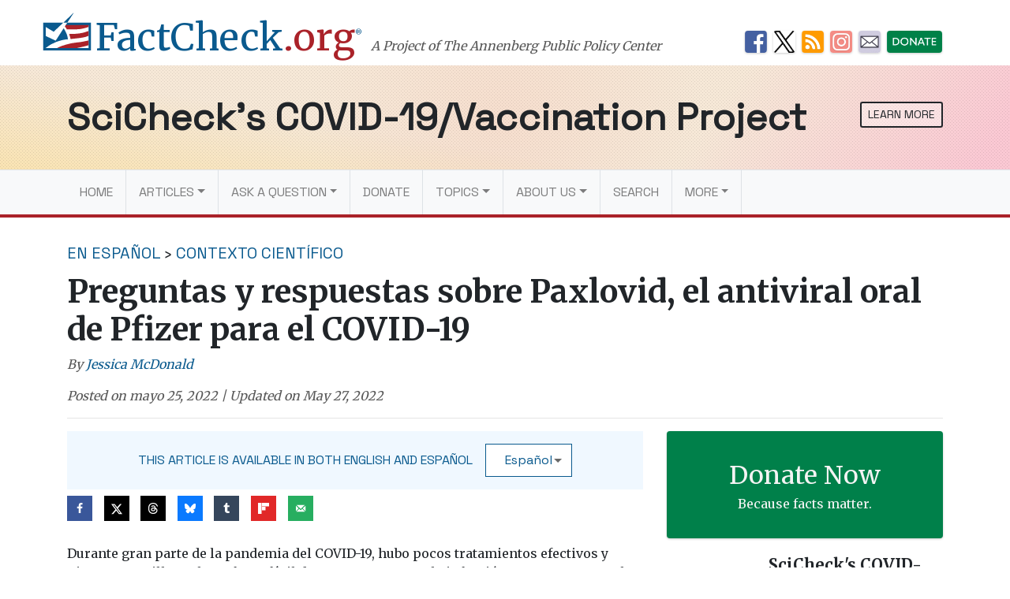

--- FILE ---
content_type: text/html; charset=UTF-8
request_url: https://www.factcheck.org/es/2022/05/scicheck-preguntas-y-respuestas-sobre-paxlovid-el-antiviral-oral-de-pfizer-para-el-covid-19/
body_size: 30620
content:
<!DOCTYPE html>
<html lang="es-MX">
<head>
  <meta charset="UTF-8">
  <meta http-equiv="X-UA-Compatible" content="IE=edge">
  <meta name="viewport" content="width=device-width, initial-scale=1, shrink-to-fit=no">
  <meta name="mobile-web-app-capable" content="yes">
  <meta name="apple-mobile-web-app-capable" content="yes">
  <meta name="apple-mobile-web-app-title" content="FactCheck.org - A Project of The Annenberg Public Policy Center">
  <link rel="preconnect" href="https://fonts.gstatic.com">
  <link href="https://fonts.googleapis.com/css2?family=Merriweather:wght@300;400;700&family=Space+Grotesk:wght@400&display=swap" rel="stylesheet">
  <link rel="profile" href="https://gmpg.org/xfn/11">
  <link rel="pingback" href="https://www.factcheck.org/xmlrpc.php">
  <link rel="apple-touch-icon" sizes="57x57" href="/apple-icon-57x57.png">
  <link rel="apple-touch-icon" sizes="60x60" href="/apple-icon-60x60.png">
  <link rel="apple-touch-icon" sizes="72x72" href="/apple-icon-72x72.png">
  <link rel="apple-touch-icon" sizes="76x76" href="/apple-icon-76x76.png">
  <link rel="apple-touch-icon" sizes="114x114" href="/apple-icon-114x114.png">
  <link rel="apple-touch-icon" sizes="120x120" href="/apple-icon-120x120.png">
  <link rel="apple-touch-icon" sizes="144x144" href="/apple-icon-144x144.png">
  <link rel="apple-touch-icon" sizes="152x152" href="/apple-icon-152x152.png">
  <link rel="apple-touch-icon" sizes="180x180" href="/apple-icon-180x180.png">
  <link rel="icon" type="image/png" sizes="192x192"  href="/android-icon-192x192.png">
  <link rel="icon" type="image/png" sizes="32x32" href="/favicon-32x32.png">
  <link rel="icon" type="image/png" sizes="96x96" href="/favicon-96x96.png">
  <link rel="icon" type="image/png" sizes="16x16" href="/favicon-16x16.png">
  <link rel="manifest" href="/manifest.json">
  <meta name="msapplication-TileColor" content="#ffffff">
  <meta name="msapplication-TileImage" content="/ms-icon-144x144.png">
  <meta name="theme-color" content="#ffffff">
  <script async src="//dhpikd1t89arn.cloudfront.net/js/include/sharethefacts-v1.js"></script>  <meta name='robots' content='index, follow, max-image-preview:large, max-snippet:-1, max-video-preview:-1' />
	<style>img:is([sizes="auto" i], [sizes^="auto," i]) { contain-intrinsic-size: 3000px 1500px }</style>
	<link rel="alternate" href="https://www.factcheck.org/2022/05/scicheck-qa-on-paxlovid-pfizers-covid-19-oral-antiviral/" hreflang="en" />
<link rel="alternate" href="https://www.factcheck.org/es/2022/05/scicheck-preguntas-y-respuestas-sobre-paxlovid-el-antiviral-oral-de-pfizer-para-el-covid-19/" hreflang="es" />

<!-- Google Tag Manager for WordPress by gtm4wp.com -->
<script data-cfasync="false" data-pagespeed-no-defer>
	var gtm4wp_datalayer_name = "dataLayer";
	var dataLayer = dataLayer || [];

	const gtm4wp_scrollerscript_debugmode         = false;
	const gtm4wp_scrollerscript_callbacktime      = 100;
	const gtm4wp_scrollerscript_readerlocation    = 150;
	const gtm4wp_scrollerscript_contentelementid  = "content";
	const gtm4wp_scrollerscript_scannertime       = 60;
</script>
<!-- End Google Tag Manager for WordPress by gtm4wp.com -->
	<!-- This site is optimized with the Yoast SEO plugin v26.4 - https://yoast.com/wordpress/plugins/seo/ -->
	<title>Preguntas y respuestas sobre Paxlovid, el antiviral oral de Pfizer para el COVID-19 - FactCheck.org</title>
	<link rel="canonical" href="https://www.factcheck.org/es/2022/05/scicheck-preguntas-y-respuestas-sobre-paxlovid-el-antiviral-oral-de-pfizer-para-el-covid-19/" />
	<meta property="og:locale" content="es_MX" />
	<meta property="og:locale:alternate" content="en_US" />
	<meta property="og:type" content="article" />
	<meta property="og:title" content="Preguntas y respuestas sobre Paxlovid, el antiviral oral de Pfizer para el COVID-19 - FactCheck.org" />
	<meta property="og:description" content="El tratamiento con Paxlovid, una píldora antiviral que en un momento era escasa pero que ahora está más disponible, es el preferido para pacientes con COVID-19 de alto riesgo no hospitalizados. Aquí explicamos cómo opera el medicamento, qué tan bien funciona y las preguntas que aún no se resuelven." />
	<meta property="og:url" content="https://www.factcheck.org/es/2022/05/scicheck-preguntas-y-respuestas-sobre-paxlovid-el-antiviral-oral-de-pfizer-para-el-covid-19/" />
	<meta property="og:site_name" content="FactCheck.org" />
	<meta property="article:publisher" content="https://www.facebook.com/factcheck.org" />
	<meta property="article:published_time" content="2022-05-25T15:40:16+00:00" />
	<meta property="article:modified_time" content="2022-06-01T19:57:55+00:00" />
	<meta property="og:image" content="https://cdn.factcheck.org/UploadedFiles/getty-paxlovid-slider2.jpg" />
	<meta property="og:image:width" content="720" />
	<meta property="og:image:height" content="307" />
	<meta property="og:image:type" content="image/jpeg" />
	<meta name="author" content="Jessica McDonald" />
	<meta name="twitter:card" content="summary_large_image" />
	<meta name="twitter:creator" content="@factcheckdotorg" />
	<meta name="twitter:site" content="@factcheckdotorg" />
	<meta name="twitter:label1" content="Written by" />
	<meta name="twitter:data1" content="Jessica McDonald" />
	<meta name="twitter:label2" content="Est. reading time" />
	<meta name="twitter:data2" content="24 minutos" />
	<script type="application/ld+json" class="yoast-schema-graph">{"@context":"https://schema.org","@graph":[{"@type":"WebPage","@id":"https://www.factcheck.org/es/2022/05/scicheck-preguntas-y-respuestas-sobre-paxlovid-el-antiviral-oral-de-pfizer-para-el-covid-19/","url":"https://www.factcheck.org/es/2022/05/scicheck-preguntas-y-respuestas-sobre-paxlovid-el-antiviral-oral-de-pfizer-para-el-covid-19/","name":"Preguntas y respuestas sobre Paxlovid, el antiviral oral de Pfizer para el COVID-19 - FactCheck.org","isPartOf":{"@id":"https://www.factcheck.org/es/#website"},"primaryImageOfPage":{"@id":"https://www.factcheck.org/es/2022/05/scicheck-preguntas-y-respuestas-sobre-paxlovid-el-antiviral-oral-de-pfizer-para-el-covid-19/#primaryimage"},"image":{"@id":"https://www.factcheck.org/es/2022/05/scicheck-preguntas-y-respuestas-sobre-paxlovid-el-antiviral-oral-de-pfizer-para-el-covid-19/#primaryimage"},"thumbnailUrl":"https://cdn.factcheck.org/UploadedFiles/getty-paxlovid-slider2.jpg","datePublished":"2022-05-25T15:40:16+00:00","dateModified":"2022-06-01T19:57:55+00:00","author":{"@id":"https://www.factcheck.org/es/#/schema/person/2b8cd13f232693a68033b70d8c39ab20"},"breadcrumb":{"@id":"https://www.factcheck.org/es/2022/05/scicheck-preguntas-y-respuestas-sobre-paxlovid-el-antiviral-oral-de-pfizer-para-el-covid-19/#breadcrumb"},"inLanguage":"es-MX","potentialAction":[{"@type":"ReadAction","target":["https://www.factcheck.org/es/2022/05/scicheck-preguntas-y-respuestas-sobre-paxlovid-el-antiviral-oral-de-pfizer-para-el-covid-19/"]}]},{"@type":"ImageObject","inLanguage":"es-MX","@id":"https://www.factcheck.org/es/2022/05/scicheck-preguntas-y-respuestas-sobre-paxlovid-el-antiviral-oral-de-pfizer-para-el-covid-19/#primaryimage","url":"https://cdn.factcheck.org/UploadedFiles/getty-paxlovid-slider2.jpg","contentUrl":"https://cdn.factcheck.org/UploadedFiles/getty-paxlovid-slider2.jpg","width":720,"height":307},{"@type":"BreadcrumbList","@id":"https://www.factcheck.org/es/2022/05/scicheck-preguntas-y-respuestas-sobre-paxlovid-el-antiviral-oral-de-pfizer-para-el-covid-19/#breadcrumb","itemListElement":[{"@type":"ListItem","position":1,"name":"Home","item":"https://www.factcheck.org/es/"},{"@type":"ListItem","position":2,"name":"Preguntas y respuestas sobre Paxlovid, el antiviral oral de Pfizer para el COVID-19"}]},{"@type":"WebSite","@id":"https://www.factcheck.org/es/#website","url":"https://www.factcheck.org/es/","name":"FactCheck.org","description":"A Project of The Annenberg Public Policy Center","inLanguage":"es-MX"},{"@type":"Person","@id":"https://www.factcheck.org/es/#/schema/person/2b8cd13f232693a68033b70d8c39ab20","name":"Jessica McDonald","image":{"@type":"ImageObject","inLanguage":"es-MX","@id":"https://www.factcheck.org/es/#/schema/person/image/16d5f50334b8a726f004703ea4bdba89","url":"https://secure.gravatar.com/avatar/ed1e812dc518afe156263d0f91c225138e9c74fafa2b8e1788c1b9ffffb025d8?s=96&d=mm&r=g","contentUrl":"https://secure.gravatar.com/avatar/ed1e812dc518afe156263d0f91c225138e9c74fafa2b8e1788c1b9ffffb025d8?s=96&d=mm&r=g","caption":"Jessica McDonald"},"url":"https://www.factcheck.org/es/author/jessica-mcdonald/"}]}</script>
	<!-- / Yoast SEO plugin. -->


<link rel='dns-prefetch' href='//code.jquery.com' />
<link rel="alternate" type="application/rss+xml" title="FactCheck.org &raquo; Feed" href="https://www.factcheck.org/es/feed/" />
<link rel='stylesheet' id='wp-block-library-css' href='https://www.factcheck.org/wp-includes/css/dist/block-library/style.min.css?ver=6.8.3' type='text/css' media='all' />
<style id='classic-theme-styles-inline-css' type='text/css'>
/*! This file is auto-generated */
.wp-block-button__link{color:#fff;background-color:#32373c;border-radius:9999px;box-shadow:none;text-decoration:none;padding:calc(.667em + 2px) calc(1.333em + 2px);font-size:1.125em}.wp-block-file__button{background:#32373c;color:#fff;text-decoration:none}
</style>
<style id='co-authors-plus-coauthors-style-inline-css' type='text/css'>
.wp-block-co-authors-plus-coauthors.is-layout-flow [class*=wp-block-co-authors-plus]{display:inline}

</style>
<style id='co-authors-plus-avatar-style-inline-css' type='text/css'>
.wp-block-co-authors-plus-avatar :where(img){height:auto;max-width:100%;vertical-align:bottom}.wp-block-co-authors-plus-coauthors.is-layout-flow .wp-block-co-authors-plus-avatar :where(img){vertical-align:middle}.wp-block-co-authors-plus-avatar:is(.alignleft,.alignright){display:table}.wp-block-co-authors-plus-avatar.aligncenter{display:table;margin-inline:auto}

</style>
<style id='co-authors-plus-image-style-inline-css' type='text/css'>
.wp-block-co-authors-plus-image{margin-bottom:0}.wp-block-co-authors-plus-image :where(img){height:auto;max-width:100%;vertical-align:bottom}.wp-block-co-authors-plus-coauthors.is-layout-flow .wp-block-co-authors-plus-image :where(img){vertical-align:middle}.wp-block-co-authors-plus-image:is(.alignfull,.alignwide) :where(img){width:100%}.wp-block-co-authors-plus-image:is(.alignleft,.alignright){display:table}.wp-block-co-authors-plus-image.aligncenter{display:table;margin-inline:auto}

</style>
<link rel='stylesheet' id='dashicons-css' href='https://www.factcheck.org/wp-includes/css/dashicons.min.css?ver=6.8.3' type='text/css' media='all' />
<style id='global-styles-inline-css' type='text/css'>
:root{--wp--preset--aspect-ratio--square: 1;--wp--preset--aspect-ratio--4-3: 4/3;--wp--preset--aspect-ratio--3-4: 3/4;--wp--preset--aspect-ratio--3-2: 3/2;--wp--preset--aspect-ratio--2-3: 2/3;--wp--preset--aspect-ratio--16-9: 16/9;--wp--preset--aspect-ratio--9-16: 9/16;--wp--preset--color--black: #000000;--wp--preset--color--cyan-bluish-gray: #abb8c3;--wp--preset--color--white: #ffffff;--wp--preset--color--pale-pink: #f78da7;--wp--preset--color--vivid-red: #cf2e2e;--wp--preset--color--luminous-vivid-orange: #ff6900;--wp--preset--color--luminous-vivid-amber: #fcb900;--wp--preset--color--light-green-cyan: #7bdcb5;--wp--preset--color--vivid-green-cyan: #00d084;--wp--preset--color--pale-cyan-blue: #8ed1fc;--wp--preset--color--vivid-cyan-blue: #0693e3;--wp--preset--color--vivid-purple: #9b51e0;--wp--preset--gradient--vivid-cyan-blue-to-vivid-purple: linear-gradient(135deg,rgba(6,147,227,1) 0%,rgb(155,81,224) 100%);--wp--preset--gradient--light-green-cyan-to-vivid-green-cyan: linear-gradient(135deg,rgb(122,220,180) 0%,rgb(0,208,130) 100%);--wp--preset--gradient--luminous-vivid-amber-to-luminous-vivid-orange: linear-gradient(135deg,rgba(252,185,0,1) 0%,rgba(255,105,0,1) 100%);--wp--preset--gradient--luminous-vivid-orange-to-vivid-red: linear-gradient(135deg,rgba(255,105,0,1) 0%,rgb(207,46,46) 100%);--wp--preset--gradient--very-light-gray-to-cyan-bluish-gray: linear-gradient(135deg,rgb(238,238,238) 0%,rgb(169,184,195) 100%);--wp--preset--gradient--cool-to-warm-spectrum: linear-gradient(135deg,rgb(74,234,220) 0%,rgb(151,120,209) 20%,rgb(207,42,186) 40%,rgb(238,44,130) 60%,rgb(251,105,98) 80%,rgb(254,248,76) 100%);--wp--preset--gradient--blush-light-purple: linear-gradient(135deg,rgb(255,206,236) 0%,rgb(152,150,240) 100%);--wp--preset--gradient--blush-bordeaux: linear-gradient(135deg,rgb(254,205,165) 0%,rgb(254,45,45) 50%,rgb(107,0,62) 100%);--wp--preset--gradient--luminous-dusk: linear-gradient(135deg,rgb(255,203,112) 0%,rgb(199,81,192) 50%,rgb(65,88,208) 100%);--wp--preset--gradient--pale-ocean: linear-gradient(135deg,rgb(255,245,203) 0%,rgb(182,227,212) 50%,rgb(51,167,181) 100%);--wp--preset--gradient--electric-grass: linear-gradient(135deg,rgb(202,248,128) 0%,rgb(113,206,126) 100%);--wp--preset--gradient--midnight: linear-gradient(135deg,rgb(2,3,129) 0%,rgb(40,116,252) 100%);--wp--preset--font-size--small: 13px;--wp--preset--font-size--medium: 20px;--wp--preset--font-size--large: 36px;--wp--preset--font-size--x-large: 42px;--wp--preset--spacing--20: 0.44rem;--wp--preset--spacing--30: 0.67rem;--wp--preset--spacing--40: 1rem;--wp--preset--spacing--50: 1.5rem;--wp--preset--spacing--60: 2.25rem;--wp--preset--spacing--70: 3.38rem;--wp--preset--spacing--80: 5.06rem;--wp--preset--shadow--natural: 6px 6px 9px rgba(0, 0, 0, 0.2);--wp--preset--shadow--deep: 12px 12px 50px rgba(0, 0, 0, 0.4);--wp--preset--shadow--sharp: 6px 6px 0px rgba(0, 0, 0, 0.2);--wp--preset--shadow--outlined: 6px 6px 0px -3px rgba(255, 255, 255, 1), 6px 6px rgba(0, 0, 0, 1);--wp--preset--shadow--crisp: 6px 6px 0px rgba(0, 0, 0, 1);}:where(.is-layout-flex){gap: 0.5em;}:where(.is-layout-grid){gap: 0.5em;}body .is-layout-flex{display: flex;}.is-layout-flex{flex-wrap: wrap;align-items: center;}.is-layout-flex > :is(*, div){margin: 0;}body .is-layout-grid{display: grid;}.is-layout-grid > :is(*, div){margin: 0;}:where(.wp-block-columns.is-layout-flex){gap: 2em;}:where(.wp-block-columns.is-layout-grid){gap: 2em;}:where(.wp-block-post-template.is-layout-flex){gap: 1.25em;}:where(.wp-block-post-template.is-layout-grid){gap: 1.25em;}.has-black-color{color: var(--wp--preset--color--black) !important;}.has-cyan-bluish-gray-color{color: var(--wp--preset--color--cyan-bluish-gray) !important;}.has-white-color{color: var(--wp--preset--color--white) !important;}.has-pale-pink-color{color: var(--wp--preset--color--pale-pink) !important;}.has-vivid-red-color{color: var(--wp--preset--color--vivid-red) !important;}.has-luminous-vivid-orange-color{color: var(--wp--preset--color--luminous-vivid-orange) !important;}.has-luminous-vivid-amber-color{color: var(--wp--preset--color--luminous-vivid-amber) !important;}.has-light-green-cyan-color{color: var(--wp--preset--color--light-green-cyan) !important;}.has-vivid-green-cyan-color{color: var(--wp--preset--color--vivid-green-cyan) !important;}.has-pale-cyan-blue-color{color: var(--wp--preset--color--pale-cyan-blue) !important;}.has-vivid-cyan-blue-color{color: var(--wp--preset--color--vivid-cyan-blue) !important;}.has-vivid-purple-color{color: var(--wp--preset--color--vivid-purple) !important;}.has-black-background-color{background-color: var(--wp--preset--color--black) !important;}.has-cyan-bluish-gray-background-color{background-color: var(--wp--preset--color--cyan-bluish-gray) !important;}.has-white-background-color{background-color: var(--wp--preset--color--white) !important;}.has-pale-pink-background-color{background-color: var(--wp--preset--color--pale-pink) !important;}.has-vivid-red-background-color{background-color: var(--wp--preset--color--vivid-red) !important;}.has-luminous-vivid-orange-background-color{background-color: var(--wp--preset--color--luminous-vivid-orange) !important;}.has-luminous-vivid-amber-background-color{background-color: var(--wp--preset--color--luminous-vivid-amber) !important;}.has-light-green-cyan-background-color{background-color: var(--wp--preset--color--light-green-cyan) !important;}.has-vivid-green-cyan-background-color{background-color: var(--wp--preset--color--vivid-green-cyan) !important;}.has-pale-cyan-blue-background-color{background-color: var(--wp--preset--color--pale-cyan-blue) !important;}.has-vivid-cyan-blue-background-color{background-color: var(--wp--preset--color--vivid-cyan-blue) !important;}.has-vivid-purple-background-color{background-color: var(--wp--preset--color--vivid-purple) !important;}.has-black-border-color{border-color: var(--wp--preset--color--black) !important;}.has-cyan-bluish-gray-border-color{border-color: var(--wp--preset--color--cyan-bluish-gray) !important;}.has-white-border-color{border-color: var(--wp--preset--color--white) !important;}.has-pale-pink-border-color{border-color: var(--wp--preset--color--pale-pink) !important;}.has-vivid-red-border-color{border-color: var(--wp--preset--color--vivid-red) !important;}.has-luminous-vivid-orange-border-color{border-color: var(--wp--preset--color--luminous-vivid-orange) !important;}.has-luminous-vivid-amber-border-color{border-color: var(--wp--preset--color--luminous-vivid-amber) !important;}.has-light-green-cyan-border-color{border-color: var(--wp--preset--color--light-green-cyan) !important;}.has-vivid-green-cyan-border-color{border-color: var(--wp--preset--color--vivid-green-cyan) !important;}.has-pale-cyan-blue-border-color{border-color: var(--wp--preset--color--pale-cyan-blue) !important;}.has-vivid-cyan-blue-border-color{border-color: var(--wp--preset--color--vivid-cyan-blue) !important;}.has-vivid-purple-border-color{border-color: var(--wp--preset--color--vivid-purple) !important;}.has-vivid-cyan-blue-to-vivid-purple-gradient-background{background: var(--wp--preset--gradient--vivid-cyan-blue-to-vivid-purple) !important;}.has-light-green-cyan-to-vivid-green-cyan-gradient-background{background: var(--wp--preset--gradient--light-green-cyan-to-vivid-green-cyan) !important;}.has-luminous-vivid-amber-to-luminous-vivid-orange-gradient-background{background: var(--wp--preset--gradient--luminous-vivid-amber-to-luminous-vivid-orange) !important;}.has-luminous-vivid-orange-to-vivid-red-gradient-background{background: var(--wp--preset--gradient--luminous-vivid-orange-to-vivid-red) !important;}.has-very-light-gray-to-cyan-bluish-gray-gradient-background{background: var(--wp--preset--gradient--very-light-gray-to-cyan-bluish-gray) !important;}.has-cool-to-warm-spectrum-gradient-background{background: var(--wp--preset--gradient--cool-to-warm-spectrum) !important;}.has-blush-light-purple-gradient-background{background: var(--wp--preset--gradient--blush-light-purple) !important;}.has-blush-bordeaux-gradient-background{background: var(--wp--preset--gradient--blush-bordeaux) !important;}.has-luminous-dusk-gradient-background{background: var(--wp--preset--gradient--luminous-dusk) !important;}.has-pale-ocean-gradient-background{background: var(--wp--preset--gradient--pale-ocean) !important;}.has-electric-grass-gradient-background{background: var(--wp--preset--gradient--electric-grass) !important;}.has-midnight-gradient-background{background: var(--wp--preset--gradient--midnight) !important;}.has-small-font-size{font-size: var(--wp--preset--font-size--small) !important;}.has-medium-font-size{font-size: var(--wp--preset--font-size--medium) !important;}.has-large-font-size{font-size: var(--wp--preset--font-size--large) !important;}.has-x-large-font-size{font-size: var(--wp--preset--font-size--x-large) !important;}
:where(.wp-block-post-template.is-layout-flex){gap: 1.25em;}:where(.wp-block-post-template.is-layout-grid){gap: 1.25em;}
:where(.wp-block-columns.is-layout-flex){gap: 2em;}:where(.wp-block-columns.is-layout-grid){gap: 2em;}
:root :where(.wp-block-pullquote){font-size: 1.5em;line-height: 1.6;}
</style>
<link rel='stylesheet' id='child-understrap-styles-css' href='https://www.factcheck.org/wp-content/themes/factcheckstrap/css/child-theme.min.css?ver=1.2.3' type='text/css' media='all' />
<link rel='stylesheet' id='dpsp-frontend-style-pro-css' href='https://www.factcheck.org/wp-content/plugins/social-pug/assets/dist/style-frontend-pro.css?ver=2.27.1' type='text/css' media='all' />
<style id='dpsp-frontend-style-pro-inline-css' type='text/css'>

				@media screen and ( max-width : 720px ) {
					.dpsp-content-wrapper.dpsp-hide-on-mobile,
					.dpsp-share-text.dpsp-hide-on-mobile {
						display: none;
					}
					.dpsp-has-spacing .dpsp-networks-btns-wrapper li {
						margin:0 2% 10px 0;
					}
					.dpsp-network-btn.dpsp-has-label:not(.dpsp-has-count) {
						max-height: 40px;
						padding: 0;
						justify-content: center;
					}
					.dpsp-content-wrapper.dpsp-size-small .dpsp-network-btn.dpsp-has-label:not(.dpsp-has-count){
						max-height: 32px;
					}
					.dpsp-content-wrapper.dpsp-size-large .dpsp-network-btn.dpsp-has-label:not(.dpsp-has-count){
						max-height: 46px;
					}
				}
			
</style>
<script type="text/javascript" src="https://www.factcheck.org/wp-content/plugins/duracelltomi-google-tag-manager/dist/js/analytics-talk-content-tracking.js?ver=1.22.2" id="gtm4wp-scroll-tracking-js"></script>
<script type="text/javascript" src="https://www.factcheck.org/wp-content/themes/understrap/js/popper.min.js?ver=6.8.3" id="popper-scripts-js"></script>
<link rel="https://api.w.org/" href="https://www.factcheck.org/wp-json/" /><link rel="alternate" title="JSON" type="application/json" href="https://www.factcheck.org/wp-json/wp/v2/posts/218047" /><link rel="EditURI" type="application/rsd+xml" title="RSD" href="https://www.factcheck.org/xmlrpc.php?rsd" />
<meta name="generator" content="WordPress 6.8.3" />
<link rel='shortlink' href='https://www.factcheck.org/?p=218047' />
<link rel="alternate" title="oEmbed (JSON)" type="application/json+oembed" href="https://www.factcheck.org/wp-json/oembed/1.0/embed?url=https%3A%2F%2Fwww.factcheck.org%2Fes%2F2022%2F05%2Fscicheck-preguntas-y-respuestas-sobre-paxlovid-el-antiviral-oral-de-pfizer-para-el-covid-19%2F&#038;lang=es" />
<link rel="alternate" title="oEmbed (XML)" type="text/xml+oembed" href="https://www.factcheck.org/wp-json/oembed/1.0/embed?url=https%3A%2F%2Fwww.factcheck.org%2Fes%2F2022%2F05%2Fscicheck-preguntas-y-respuestas-sobre-paxlovid-el-antiviral-oral-de-pfizer-para-el-covid-19%2F&#038;format=xml&#038;lang=es" />
<script type="text/javascript">
(function(url){
	if(/(?:Chrome\/26\.0\.1410\.63 Safari\/537\.31|WordfenceTestMonBot)/.test(navigator.userAgent)){ return; }
	var addEvent = function(evt, handler) {
		if (window.addEventListener) {
			document.addEventListener(evt, handler, false);
		} else if (window.attachEvent) {
			document.attachEvent('on' + evt, handler);
		}
	};
	var removeEvent = function(evt, handler) {
		if (window.removeEventListener) {
			document.removeEventListener(evt, handler, false);
		} else if (window.detachEvent) {
			document.detachEvent('on' + evt, handler);
		}
	};
	var evts = 'contextmenu dblclick drag dragend dragenter dragleave dragover dragstart drop keydown keypress keyup mousedown mousemove mouseout mouseover mouseup mousewheel scroll'.split(' ');
	var logHuman = function() {
		if (window.wfLogHumanRan) { return; }
		window.wfLogHumanRan = true;
		var wfscr = document.createElement('script');
		wfscr.type = 'text/javascript';
		wfscr.async = true;
		wfscr.src = url + '&r=' + Math.random();
		(document.getElementsByTagName('head')[0]||document.getElementsByTagName('body')[0]).appendChild(wfscr);
		for (var i = 0; i < evts.length; i++) {
			removeEvent(evts[i], logHuman);
		}
	};
	for (var i = 0; i < evts.length; i++) {
		addEvent(evts[i], logHuman);
	}
})('//www.factcheck.org/?wordfence_lh=1&hid=8AB043C74B3C86B4E30FF6F252C65CF4');
</script>
<!-- Google Tag Manager for WordPress by gtm4wp.com -->
<!-- GTM Container placement set to automatic -->
<script data-cfasync="false" data-pagespeed-no-defer>
	var dataLayer_content = {"pagePostType":"post","pagePostType2":"single-post","pageCategory":["contexto-cientifico","en-espanol"],"pagePostAuthor":"Jessica McDonald"};
	dataLayer.push( dataLayer_content );
</script>
<script data-cfasync="false" data-pagespeed-no-defer>
(function(w,d,s,l,i){w[l]=w[l]||[];w[l].push({'gtm.start':
new Date().getTime(),event:'gtm.js'});var f=d.getElementsByTagName(s)[0],
j=d.createElement(s),dl=l!='dataLayer'?'&l='+l:'';j.async=true;j.src=
'//www.googletagmanager.com/gtm.js?id='+i+dl;f.parentNode.insertBefore(j,f);
})(window,document,'script','dataLayer','GTM-PFGD5J2');
</script>
<!-- End Google Tag Manager for WordPress by gtm4wp.com --><meta name="hubbub-info" description="Hubbub Pro 2.27.1"></head>

<body class="wp-singular post-template-default single single-post postid-218047 single-format-standard wp-theme-understrap wp-child-theme-factcheckstrap group-blog">


  <svg xmlns="http://www.w3.org/2000/svg" style="display: none;" role="img">

	<symbol id="facebook" viewBox="0 0 48.01 47.89">
    <title>Facebook</title>
		<path d="M42,0H6A6,6,0,0,0,0,6V41.91a6,6,0,0,0,6,6H25.93V28.53H21.56V21.8H25.8c0-2,0-3.76,0-5.6,0-5.3,4.07-6.84,7.73-6.84H39.7V16H36.12c-.13,0-2.31-.12-2.31,2,0,.85,0,3.8,0,3.8h5.91l-.48,6.62H34v19.5H42a6,6,0,0,0,6-6V6A6,6,0,0,0,42,0Z"/>
	</symbol>

	<symbol id="twitter" viewBox="0 0 48 48">
    <title>Twitter</title>
		<path d="M42,0H6A6,6,0,0,0,0,6V42a6,6,0,0,0,6,6H42a6,6,0,0,0,6-6V6A6,6,0,0,0,42,0ZM37.11,18q0,.4,0,.81c0,8.26-6.28,17.77-17.77,17.77a17.68,17.68,0,0,1-9.58-2.81A12.58,12.58,0,0,0,19,31.17a6.25,6.25,0,0,1-5.84-4.34,6.33,6.33,0,0,0,1.18.11A6.21,6.21,0,0,0,16,26.72a6.25,6.25,0,0,1-5-6.12v-.08a6.22,6.22,0,0,0,2.83.78A6.25,6.25,0,0,1,11.9,13a17.74,17.74,0,0,0,12.88,6.53,6.31,6.31,0,0,1-.16-1.42,6.25,6.25,0,0,1,10.81-4.28,12.48,12.48,0,0,0,4-1.52,6.27,6.27,0,0,1-2.75,3.46,12.47,12.47,0,0,0,3.59-1A12.72,12.72,0,0,1,37.11,18Z"/>
	</symbol>

	<symbol id="tumblr" viewBox="0 0 47.92 47.92">
    <title>Tumblr</title>
		<path d="M41.93,0H6A6,6,0,0,0,0,6V41.93a6,6,0,0,0,6,6H41.93a6,6,0,0,0,6-6V6A6,6,0,0,0,41.93,0ZM34.71,39.33A26.58,26.58,0,0,1,26,40.61c-5.35,0-7.83-2.81-7.83-6.14V21.07H14V16.84s6.88-2.49,6.93-9.53h4.39v8.52h8.47v5.35H25.29v11s-.16,6.14,9.42,1.9Z"/>
	</symbol>

  <symbol id="modal-close" xmlns="http://www.w3.org/2000/svg"  viewBox="0 0 112 112" preserveAspectRatio="xMidYMid meet">
    <title>Close</title>
    <path fill="none" stroke="#000" stroke-linejoin="round" stroke-miterlimit="10" stroke-width="15" d="M3 3l105 105m0-105L3 108"/>
	</symbol>

  <symbol id="arrow" viewBox="0 0 50 28" preserveAspectRatio="xMidYMid meet">
    <path fill="none" stroke="#231f20" stroke-miterlimit="10" d="M0 14h43M36 0l14 14-14 13"/>
  </symbol>

</svg>

  <svg xmlns="http://www.w3.org/2000/svg" style="display: none;" viewBox="0 0 136.9 108.9">
    <symbol id="factcheck-logo" viewBox="0 0 136.9 108.9" >
      <path class="fc-blue" d="M137 29.2H0V109h137zm-7 72.8H7v-.3a107.2 107.2 0 0 1 30.3-17.3C60 76.2 70.6 77 70.6 77s.3-4.8-2.4-13c-1.6-4.4-4-10-9.5-19l-23 35.8L7 67.2V41.4L30 55l27.3-25.8H69l-4.6 7H130z"/><path class="fc-red" d="M62 40l2.4-4H130v5.4s-9.4 3-13.8 4S104 48 96.6 48l-29 .2a30.5 30.5 0 0 0-2.6-4.6 36.2 36.2 0 0 0-3-3.7zm12 21.6l16.8-.4a149 149 0 0 0 24-3.3l15.2-5v14s-4 1.7-7 2.6c-4 1.4-14.5 3.2-18 3.6l-26.5 3s-1-4.6-1.8-7.5-2.5-7-2.5-7zM96.5 102h-57s8.3-4 14.2-6.2a220.3 220.3 0 0 1 26-7.3c6-1 17-2.7 24.7-3.4s25.6-5 25.6-5v14l-11.3 3-22 5z"/><path class="fc-blue" d="M87.8 0L57.4 29.2H69L88 0"/>
    </symbol>
  </svg>
<a class="sr-only sr-only-focusable" href="#main">Skip to main content</a>

<div class="hfeed site" id="page">

  <!-- ******************* The Navbar Area ******************* -->

  <div class="container container-branding container-branding-xl">
    <div class="row">
      <div class="col-7 col-xl-9">
        <a aria-label="FactCheck.org" rel="home" href="https://www.factcheck.org/es/" class="logo">
            <svg class="d-none d-md-inline-flex d-lg-inline-flex d-xl-inline-flex">
                <use xlink:href="#factcheck-logo">

            </svg>
          <!--[if lt IE 9]>
            <img src="/img/logomark.png" alt="FactCheck.org">
          <![endif]-->
          <span class="logotype">
            FactCheck<span class="text-fc-red">.org</span><sup>&reg;</sup>
          </span>
        </a>
        <span class="appc-credit">A Project of The Annenberg Public Policy Center</span>
      </div>
      <div class="d-none d-md-inline col-5 col-xl-3">
        	<div class="fc-social-media-header">
			<div class="fc-social-media-header-icon">
			<a href="https://www.facebook.com/factcheck.org">
				<img src="https://cdn.factcheck.org/UploadedFiles/fc-icon-facebook-mini.png"  alt="Become a Facebook fan">
			</a>
		</div>
			<div class="fc-social-media-header-icon">
			<a href="https://www.x.com/factcheckdotorg">
				<img src="https://cdn.factcheck.org/UploadedFiles/x-icon-logo-black.png"  alt="Follow us on Twitter">
			</a>
		</div>
			<div class="fc-social-media-header-icon">
			<a href="https://www.factcheck.org/feed/">
				<img src="https://cdn.factcheck.org/UploadedFiles/fc-icon-rss.png"  alt="Get the RSS feed">
			</a>
		</div>
			<div class="fc-social-media-header-icon">
			<a href="https://www.instagram.com/factcheckorg/">
				<img src="https://cdn.factcheck.org/UploadedFiles/fc-icon-instagram-1.png"  alt="Follow on Insta">
			</a>
		</div>
			<div class="fc-social-media-header-icon">
			<a href="https://www.factcheck.org/subscribe/">
				<img src="https://cdn.factcheck.org/UploadedFiles/fc-icon-email.png"  alt="Sign up for the email newsletter">
			</a>
		</div>
			<div class="fc-social-media-header-icon">
			<a href="https://giving.aws.cloud.upenn.edu/?fastStart=simpleForm&#038;program=ANS&#038;fund=602014">
				<img src="https://cdn.factcheck.org/UploadedFiles/fc-icon-donate.png"  alt="Help us hold politicians accountable. ">
			</a>
		</div>
	 	</div>
	       </div>
    </div>
  </div>

  <div class="wrapper rwjf--scicheck-banner">
  <div class="container">
    <div class="row justify-content-between">
      <div class="col mr-auto">
        <span>SciCheck’s COVID-19/Vaccination Project</span>
      </div>
      <div class="col-auto">
        <a href="https://www.factcheck.org/covid-misconceptions" role="button" class="sans btn btn-secondary btn-sm">Learn More</a>
      </div>
    </div>
  </div>
</div>

  <div class="wrapper-fluid wrapper-navbar" id="wrapper-navbar">

    <nav class="navbar navbar-expand-md navbar-light bg-light">

          <div class="container">
    


        <button class="navbar-toggler" type="button" data-toggle="collapse" data-target="#navbarNavDropdown" aria-controls="navbarNavDropdown" aria-expanded="false" aria-label="Toggle navigation">
          <span class="navbar-toggler-icon"></span>
        </button>
          <a aria-label="FactCheck.org" rel="home" href="https://www.factcheck.org/es/" class="logo logo-xs">
            <span class="logotype">
              FactCheck<span class="text-fc-red">.org</span><sup>&reg;</sup>
            </span>
          </a>

        <!-- The WordPress Menu goes here -->
        <div id="navbarNavDropdown" class="collapse navbar-collapse"><ul id="main-menu" class="navbar-nav"><li itemscope="itemscope" itemtype="https://www.schema.org/SiteNavigationElement" id="menu-item-75121" class="menu-item menu-item-type-custom menu-item-object-custom menu-item-75121 nav-item"><a title="Home" href="https://www.factcheck.org" class="nav-link">Home</a></li>
<li itemscope="itemscope" itemtype="https://www.schema.org/SiteNavigationElement" id="menu-item-75124" class="menu-item menu-item-type-custom menu-item-object-custom menu-item-has-children dropdown menu-item-75124 nav-item"><a title="Articles" href="#" data-toggle="dropdown" aria-haspopup="true" aria-expanded="false" class="dropdown-toggle nav-link" id="menu-item-dropdown-75124">Articles</a>
<ul class="dropdown-menu" aria-labelledby="menu-item-dropdown-75124" >
	<li itemscope="itemscope" itemtype="https://www.schema.org/SiteNavigationElement" id="menu-item-46900" class="menu-item menu-item-type-post_type menu-item-object-page menu-item-46900 nav-item"><a title="FactCheck Posts" href="https://www.factcheck.org/the-factcheck-wire/" class="nav-link">FactCheck Posts</a></li>
	<li itemscope="itemscope" itemtype="https://www.schema.org/SiteNavigationElement" id="menu-item-121568" class="menu-item menu-item-type-taxonomy menu-item-object-category menu-item-121568 nav-item"><a title="SciCheck" href="https://www.factcheck.org/scicheck/" class="nav-link">SciCheck</a></li>
	<li itemscope="itemscope" itemtype="https://www.schema.org/SiteNavigationElement" id="menu-item-200446" class="menu-item menu-item-type-custom menu-item-object-custom menu-item-200446 nav-item"><a title="En Español" href="https://www.factcheck.org/es/en-espanol/" class="nav-link">En Español</a></li>
	<li itemscope="itemscope" itemtype="https://www.schema.org/SiteNavigationElement" id="menu-item-277733" class="menu-item menu-item-type-taxonomy menu-item-object-issue menu-item-277733 nav-item"><a title="Project 2025 series" href="https://www.factcheck.org/issue/project-2025-series/" class="nav-link">Project 2025 series</a></li>
	<li itemscope="itemscope" itemtype="https://www.schema.org/SiteNavigationElement" id="menu-item-125157" class="menu-item menu-item-type-taxonomy menu-item-object-category menu-item-125157 nav-item"><a title="Debunking Viral Claims" href="https://www.factcheck.org/fake-news/" class="nav-link">Debunking Viral Claims</a></li>
</ul>
</li>
<li itemscope="itemscope" itemtype="https://www.schema.org/SiteNavigationElement" id="menu-item-121564" class="menu-item menu-item-type-custom menu-item-object-custom menu-item-has-children dropdown menu-item-121564 nav-item"><a title="Ask a Question" href="#" data-toggle="dropdown" aria-haspopup="true" aria-expanded="false" class="dropdown-toggle nav-link" id="menu-item-dropdown-121564">Ask a Question</a>
<ul class="dropdown-menu" aria-labelledby="menu-item-dropdown-121564" >
	<li itemscope="itemscope" itemtype="https://www.schema.org/SiteNavigationElement" id="menu-item-75166" class="menu-item menu-item-type-taxonomy menu-item-object-category menu-item-75166 nav-item"><a title="Ask FactCheck" href="https://www.factcheck.org/askfactcheck/" class="nav-link">Ask FactCheck</a></li>
	<li itemscope="itemscope" itemtype="https://www.schema.org/SiteNavigationElement" id="menu-item-121565" class="menu-item menu-item-type-taxonomy menu-item-object-category menu-item-121565 nav-item"><a title="Ask SciCheck" href="https://www.factcheck.org/askscicheck/" class="nav-link">Ask SciCheck</a></li>
</ul>
</li>
<li itemscope="itemscope" itemtype="https://www.schema.org/SiteNavigationElement" id="menu-item-135871" class="menu-item menu-item-type-custom menu-item-object-custom menu-item-135871 nav-item"><a title="Donate" href="https://giving.aws.cloud.upenn.edu/fund?fastStart=simpleForm&#038;program=ANS&#038;fund=602014" class="nav-link">Donate</a></li>
<li itemscope="itemscope" itemtype="https://www.schema.org/SiteNavigationElement" id="menu-item-75144" class="menu-item menu-item-type-custom menu-item-object-custom menu-item-has-children dropdown menu-item-75144 nav-item"><a title="Topics" href="#" data-toggle="dropdown" aria-haspopup="true" aria-expanded="false" class="dropdown-toggle nav-link" id="menu-item-dropdown-75144">Topics</a>
<ul class="dropdown-menu" aria-labelledby="menu-item-dropdown-75144" >
	<li itemscope="itemscope" itemtype="https://www.schema.org/SiteNavigationElement" id="menu-item-197214" class="menu-item menu-item-type-taxonomy menu-item-object-person menu-item-197214 nav-item"><a title="President Trump" href="https://www.factcheck.org/person/donald-trump/" class="nav-link">President Trump</a></li>
	<li itemscope="itemscope" itemtype="https://www.schema.org/SiteNavigationElement" id="menu-item-276763" class="menu-item menu-item-type-taxonomy menu-item-object-person menu-item-276763 nav-item"><a title="Robert F. Kennedy Jr." href="https://www.factcheck.org/person/robert-f-kennedy-jr/" class="nav-link">Robert F. Kennedy Jr.</a></li>
	<li itemscope="itemscope" itemtype="https://www.schema.org/SiteNavigationElement" id="menu-item-199652" class="menu-item menu-item-type-taxonomy menu-item-object-issue menu-item-199652 nav-item"><a title="immigration" href="https://www.factcheck.org/issue/immigration/" class="nav-link">immigration</a></li>
	<li itemscope="itemscope" itemtype="https://www.schema.org/SiteNavigationElement" id="menu-item-101750" class="menu-item menu-item-type-taxonomy menu-item-object-issue menu-item-101750 nav-item"><a title="climate change" href="https://www.factcheck.org/issue/climate-change/" class="nav-link">climate change</a></li>
	<li itemscope="itemscope" itemtype="https://www.schema.org/SiteNavigationElement" id="menu-item-276765" class="menu-item menu-item-type-taxonomy menu-item-object-issue menu-item-276765 nav-item"><a title="coronavirus" href="https://www.factcheck.org/issue/coronavirus/" class="nav-link">coronavirus</a></li>
	<li itemscope="itemscope" itemtype="https://www.schema.org/SiteNavigationElement" id="menu-item-276884" class="menu-item menu-item-type-taxonomy menu-item-object-issue menu-item-276884 nav-item"><a title="tariffs" href="https://www.factcheck.org/issue/tariffs/" class="nav-link">tariffs</a></li>
	<li itemscope="itemscope" itemtype="https://www.schema.org/SiteNavigationElement" id="menu-item-46906" class="menu-item menu-item-type-post_type menu-item-object-page menu-item-46906 nav-item"><a title="View All" href="https://www.factcheck.org/archives/" class="nav-link">View All</a></li>
</ul>
</li>
<li itemscope="itemscope" itemtype="https://www.schema.org/SiteNavigationElement" id="menu-item-75727" class="menu-item menu-item-type-custom menu-item-object-custom menu-item-has-children dropdown menu-item-75727 nav-item"><a title="About Us" href="#" data-toggle="dropdown" aria-haspopup="true" aria-expanded="false" class="dropdown-toggle nav-link" id="menu-item-dropdown-75727">About Us</a>
<ul class="dropdown-menu" aria-labelledby="menu-item-dropdown-75727" >
	<li itemscope="itemscope" itemtype="https://www.schema.org/SiteNavigationElement" id="menu-item-75731" class="menu-item menu-item-type-post_type menu-item-object-page menu-item-75731 nav-item"><a title="Our Mission" href="https://www.factcheck.org/about/our-mission/" class="nav-link">Our Mission</a></li>
	<li itemscope="itemscope" itemtype="https://www.schema.org/SiteNavigationElement" id="menu-item-117787" class="menu-item menu-item-type-post_type menu-item-object-page menu-item-117787 nav-item"><a title="Our Process" href="https://www.factcheck.org/our-process/" class="nav-link">Our Process</a></li>
	<li itemscope="itemscope" itemtype="https://www.schema.org/SiteNavigationElement" id="menu-item-75730" class="menu-item menu-item-type-post_type menu-item-object-page menu-item-75730 nav-item"><a title="Our Funding" href="https://www.factcheck.org/our-funding/" class="nav-link">Our Funding</a></li>
	<li itemscope="itemscope" itemtype="https://www.schema.org/SiteNavigationElement" id="menu-item-75728" class="menu-item menu-item-type-post_type menu-item-object-page menu-item-75728 nav-item"><a title="Our Staff" href="https://www.factcheck.org/our-staff/" class="nav-link">Our Staff</a></li>
	<li itemscope="itemscope" itemtype="https://www.schema.org/SiteNavigationElement" id="menu-item-103776" class="menu-item menu-item-type-post_type menu-item-object-page menu-item-103776 nav-item"><a title="Undergraduate Fellows" href="https://www.factcheck.org/undergraduate-fellows/" class="nav-link">Undergraduate Fellows</a></li>
	<li itemscope="itemscope" itemtype="https://www.schema.org/SiteNavigationElement" id="menu-item-76678" class="menu-item menu-item-type-post_type menu-item-object-page menu-item-76678 nav-item"><a title="Awards" href="https://www.factcheck.org/awards/" class="nav-link">Awards</a></li>
	<li itemscope="itemscope" itemtype="https://www.schema.org/SiteNavigationElement" id="menu-item-156842" class="menu-item menu-item-type-post_type menu-item-object-page menu-item-156842 nav-item"><a title="Request a Correction" href="https://www.factcheck.org/request-a-correction/" class="nav-link">Request a Correction</a></li>
	<li itemscope="itemscope" itemtype="https://www.schema.org/SiteNavigationElement" id="menu-item-75729" class="menu-item menu-item-type-post_type menu-item-object-page menu-item-75729 nav-item"><a title="Contact Us" href="https://www.factcheck.org/about/contact-us/" class="nav-link">Contact Us</a></li>
</ul>
</li>
<li itemscope="itemscope" itemtype="https://www.schema.org/SiteNavigationElement" id="menu-item-75130" class="menu-item menu-item-type-post_type menu-item-object-page menu-item-75130 nav-item"><a title="Search" href="https://www.factcheck.org/search/" class="nav-link">Search</a></li>
<li itemscope="itemscope" itemtype="https://www.schema.org/SiteNavigationElement" id="menu-item-75125" class="menu-item menu-item-type-custom menu-item-object-custom menu-item-has-children dropdown menu-item-75125 nav-item"><a title="More" href="#" data-toggle="dropdown" aria-haspopup="true" aria-expanded="false" class="dropdown-toggle nav-link" id="menu-item-dropdown-75125">More</a>
<ul class="dropdown-menu" aria-labelledby="menu-item-dropdown-75125" >
	<li itemscope="itemscope" itemtype="https://www.schema.org/SiteNavigationElement" id="menu-item-46786" class="menu-item menu-item-type-post_type menu-item-object-page menu-item-46786 nav-item"><a title="Viral Claims" href="https://www.factcheck.org/hot-topics/" class="nav-link">Viral Claims</a></li>
	<li itemscope="itemscope" itemtype="https://www.schema.org/SiteNavigationElement" id="menu-item-171642" class="menu-item menu-item-type-post_type menu-item-object-page menu-item-171642 nav-item"><a title="Newsletter" href="https://www.factcheck.org/subscribe/" class="nav-link">Newsletter</a></li>
	<li itemscope="itemscope" itemtype="https://www.schema.org/SiteNavigationElement" id="menu-item-209955" class="menu-item menu-item-type-custom menu-item-object-custom menu-item-209955 nav-item"><a title="Instagram" href="https://www.instagram.com/factcheckorg/" class="nav-link">Instagram</a></li>
	<li itemscope="itemscope" itemtype="https://www.schema.org/SiteNavigationElement" id="menu-item-254261" class="menu-item menu-item-type-custom menu-item-object-custom menu-item-254261 nav-item"><a title="Threads" href="https://www.threads.net/@factcheckorg" class="nav-link">Threads</a></li>
	<li itemscope="itemscope" itemtype="https://www.schema.org/SiteNavigationElement" id="menu-item-253367" class="menu-item menu-item-type-custom menu-item-object-custom menu-item-253367 nav-item"><a title="YouTube" href="https://www.youtube.com/factcheckdotorg" class="nav-link">YouTube</a></li>
	<li itemscope="itemscope" itemtype="https://www.schema.org/SiteNavigationElement" id="menu-item-253366" class="menu-item menu-item-type-custom menu-item-object-custom menu-item-253366 nav-item"><a title="TikTok" href="https://www.tiktok.com/@factcheckorg" class="nav-link">TikTok</a></li>
	<li itemscope="itemscope" itemtype="https://www.schema.org/SiteNavigationElement" id="menu-item-209953" class="menu-item menu-item-type-custom menu-item-object-custom menu-item-209953 nav-item"><a title="Facebook" href="https://www.facebook.com/factcheck.org" class="nav-link">Facebook</a></li>
	<li itemscope="itemscope" itemtype="https://www.schema.org/SiteNavigationElement" id="menu-item-209954" class="menu-item menu-item-type-custom menu-item-object-custom menu-item-209954 nav-item"><a title="X" href="https://twitter.com/factcheckdotorg" class="nav-link">X</a></li>
	<li itemscope="itemscope" itemtype="https://www.schema.org/SiteNavigationElement" id="menu-item-75126" class="menu-item menu-item-type-taxonomy menu-item-object-category menu-item-75126 nav-item"><a title="FactCheck On the Air" href="https://www.factcheck.org/on-the-air/" class="nav-link">FactCheck On the Air</a></li>
</ul>
</li>
</ul></div>            </div><!-- .container -->
      
    </nav><!-- .site-navigation -->

  </div><!-- .wrapper-navbar end -->

<div class="wrapper" id="single-wrapper">



  <div class="container" id="content" tabindex="-1">

    <header class="entry-header">

      <div class="breadcrumb-category"><a href="https://www.factcheck.org/es/en-espanol/">En Español</a> &#8250; 
	<a href="https://www.factcheck.org/es/en-espanol/contexto-cientifico/">Contexto Científico</a></div>
      <h1 class="entry-title">Preguntas y respuestas sobre Paxlovid, el antiviral oral de Pfizer para el COVID-19</h1>
      
      <div class="entry-meta">
        <p class="byline"> By <a href="https://www.factcheck.org/es/author/jessica-mcdonald/" title="Posts by Jessica McDonald" class="author url fn" rel="author">Jessica McDonald</a></p><p class="posted-on">Posted on <time class="entry-date published updated" datetime="2022-05-25T11:40:16-04:00">mayo 25, 2022</time> | Updated on May 27, 2022</p>
      </div><!-- .entry-meta -->

    </header><!-- .entry-header -->

    <hr>

    <div class="row">

      <!-- Do the left sidebar check -->
      


<div class="col-lg-8 content-area" id="primary">
      <main class="site-main" id="main">

        
        <!-- Show the language switcher -->
        <div class="language-select-box"><span>This article is available in both English and Español</span><select name="lang_choice_1" id="lang_choice_1" class="pll-switcher-select">
	<option value="https://www.factcheck.org/2022/05/scicheck-qa-on-paxlovid-pfizers-covid-19-oral-antiviral/" lang="en-US" data-lang="{&quot;id&quot;:0,&quot;name&quot;:&quot;English&quot;,&quot;slug&quot;:&quot;en&quot;,&quot;dir&quot;:0}">English</option>
	<option value="https://www.factcheck.org/es/2022/05/scicheck-preguntas-y-respuestas-sobre-paxlovid-el-antiviral-oral-de-pfizer-para-el-covid-19/" lang="es-MX" selected='selected' data-lang="{&quot;id&quot;:0,&quot;name&quot;:&quot;Espa\u00f1ol&quot;,&quot;slug&quot;:&quot;es&quot;,&quot;dir&quot;:0}">Español</option>

</select>
<script type="text/javascript">
					document.getElementById( "lang_choice_1" ).addEventListener( "change", function ( event ) { location.href = event.currentTarget.value; } )
				</script></div><!-- select -->

          <article class="post-218047 post type-post status-publish format-standard has-post-thumbnail hentry category-contexto-cientifico category-en-espanol grow-content-body" id="post-218047">


	<div class="entry-content">

		<div id="dpsp-content-top" class="dpsp-content-wrapper dpsp-shape-rectangular dpsp-size-small dpsp-has-spacing dpsp-has-buttons-count dpsp-show-on-mobile dpsp-button-style-1" style="min-height:32px;position:relative">
	<ul class="dpsp-networks-btns-wrapper dpsp-networks-btns-share dpsp-networks-btns-content dpsp-column-auto dpsp-has-button-icon-animation" style="padding:0;margin:0;list-style-type:none">
<li class="dpsp-network-list-item dpsp-network-list-item-facebook" style="float:left">
	<a rel="nofollow noopener" href="https://www.facebook.com/sharer/sharer.php?u=https%3A%2F%2Fwww.factcheck.org%2Fes%2F2022%2F05%2Fscicheck-preguntas-y-respuestas-sobre-paxlovid-el-antiviral-oral-de-pfizer-para-el-covid-19%2F%3Futm_source%3Dfacebook%26utm_medium%3Dsocial%26utm_campaign%3Dsocial-pug&#038;t=Preguntas%20y%20respuestas%20sobre%20Paxlovid%2C%20el%20antiviral%20oral%20de%20Pfizer%20para%20el%20COVID-19" class="dpsp-network-btn dpsp-facebook dpsp-no-label dpsp-first dpsp-has-label-mobile" target="_blank" aria-label="Share on Facebook" title="Share on Facebook" style="font-size:14px;padding:0rem;max-height:32px" >	<span class="dpsp-network-icon "><span class="dpsp-network-icon-inner" ><svg version="1.1" xmlns="http://www.w3.org/2000/svg" width="32" height="32" viewBox="0 0 18 32"><path d="M17.12 0.224v4.704h-2.784q-1.536 0-2.080 0.64t-0.544 1.92v3.392h5.248l-0.704 5.28h-4.544v13.568h-5.472v-13.568h-4.544v-5.28h4.544v-3.904q0-3.328 1.856-5.152t4.96-1.824q2.624 0 4.064 0.224z"></path></svg></span></span>
	</a></li>

<li class="dpsp-network-list-item dpsp-network-list-item-x" style="float:left">
	<a rel="nofollow noopener" href="https://x.com/intent/tweet?text=Preguntas%20y%20respuestas%20sobre%20Paxlovid%2C%20el%20antiviral%20oral%20de%20Pfizer%20para%20el%20COVID-19&#038;url=https%3A%2F%2Fwww.factcheck.org%2Fes%2F2022%2F05%2Fscicheck-preguntas-y-respuestas-sobre-paxlovid-el-antiviral-oral-de-pfizer-para-el-covid-19%2F%3Futm_source%3Dtwitter%26utm_medium%3Dsocial%26utm_campaign%3Dsocial-pug&#038;via=factcheckdotorg" class="dpsp-network-btn dpsp-x dpsp-no-label dpsp-has-label-mobile" target="_blank" aria-label="Share on X" title="Share on X" style="font-size:14px;padding:0rem;max-height:32px" >	<span class="dpsp-network-icon "><span class="dpsp-network-icon-inner" ><svg version="1.1" xmlns="http://www.w3.org/2000/svg" width="32" height="32" viewBox="0 0 32 28"><path d="M25.2,1.5h4.9l-10.7,12.3,12.6,16.7h-9.9l-7.7-10.1-8.8,10.1H.6l11.5-13.1L0,1.5h10.1l7,9.2L25.2,1.5ZM23.5,27.5h2.7L8.6,4.3h-2.9l17.8,23.2Z"></path></svg></span></span>
	</a></li>

<li class="dpsp-network-list-item dpsp-network-list-item-threads" style="float:left">
	<a rel="nofollow noopener" href="https://www.threads.net/intent/post?text=Preguntas%20y%20respuestas%20sobre%20Paxlovid%2C%20el%20antiviral%20oral%20de%20Pfizer%20para%20el%20COVID-19+https%3A%2F%2Fwww.factcheck.org%2Fes%2F2022%2F05%2Fscicheck-preguntas-y-respuestas-sobre-paxlovid-el-antiviral-oral-de-pfizer-para-el-covid-19%2F%3Futm_source%3Dthreads%26utm_medium%3Dsocial%26utm_campaign%3Dsocial-pug" class="dpsp-network-btn dpsp-threads dpsp-no-label dpsp-has-label-mobile" target="_blank" aria-label="Share on Threads" title="Share on Threads" style="font-size:14px;padding:0rem;max-height:32px" >	<span class="dpsp-network-icon "><span class="dpsp-network-icon-inner" ><svg version="1.1" xmlns="http://www.w3.org/2000/svg" width="32" height="32" viewBox="0 0 16 16"><path d="M6.321 6.016c-.27-.18-1.166-.802-1.166-.802.756-1.081 1.753-1.502 3.132-1.502.975 0 1.803.327 2.394.948s.928 1.509 1.005 2.644q.492.207.905.484c1.109.745 1.719 1.86 1.719 3.137 0 2.716-2.226 5.075-6.256 5.075C4.594 16 1 13.987 1 7.994 1 2.034 4.482 0 8.044 0 9.69 0 13.55.243 15 5.036l-1.36.353C12.516 1.974 10.163 1.43 8.006 1.43c-3.565 0-5.582 2.171-5.582 6.79 0 4.143 2.254 6.343 5.63 6.343 2.777 0 4.847-1.443 4.847-3.556 0-1.438-1.208-2.127-1.27-2.127-.236 1.234-.868 3.31-3.644 3.31-1.618 0-3.013-1.118-3.013-2.582 0-2.09 1.984-2.847 3.55-2.847.586 0 1.294.04 1.663.114 0-.637-.54-1.728-1.9-1.728-1.25 0-1.566.405-1.967.868ZM8.716 8.19c-2.04 0-2.304.87-2.304 1.416 0 .878 1.043 1.168 1.6 1.168 1.02 0 2.067-.282 2.232-2.423a6.2 6.2 0 0 0-1.528-.161"></path></svg></span></span>
	</a></li>

<li class="dpsp-network-list-item dpsp-network-list-item-bluesky" style="float:left">
	<a rel="nofollow noopener" href="https://bsky.app/intent/compose?text=Preguntas%20y%20respuestas%20sobre%20Paxlovid%2C%20el%20antiviral%20oral%20de%20Pfizer%20para%20el%20COVID-19+https%3A%2F%2Fwww.factcheck.org%2Fes%2F2022%2F05%2Fscicheck-preguntas-y-respuestas-sobre-paxlovid-el-antiviral-oral-de-pfizer-para-el-covid-19%2F%3Futm_source%3Dbluesky%26utm_medium%3Dsocial%26utm_campaign%3Dsocial-pug" class="dpsp-network-btn dpsp-bluesky dpsp-no-label dpsp-has-label-mobile" target="_blank" aria-label="Share on Bluesky" title="Share on Bluesky" style="font-size:14px;padding:0rem;max-height:32px" >	<span class="dpsp-network-icon "><span class="dpsp-network-icon-inner" ><svg version="1.1" xmlns="http://www.w3.org/2000/svg" width="32" height="32" viewBox="0 0 32 28"><path d="M6.9,1.9c3.7,2.8,7.6,8.3,9.1,11.3,1.4-3,5.4-8.6,9.1-11.3,2.6-2,6.9-3.5,6.9,1.4s-.6,8.2-.9,9.4c-1.1,4.1-5.3,5.1-9,4.5,6.5,1.1,8.1,4.7,4.6,8.4-6.8,6.9-9.7-1.7-10.5-4-.1-.4-.2-.6-.2-.4,0-.2,0,0-.2.4-.8,2.2-3.7,10.9-10.5,4-3.6-3.6-1.9-7.3,4.6-8.4-3.7.6-7.9-.4-9-4.5C.6,11.5,0,4.3,0,3.3,0-1.6,4.3-.1,6.9,1.9Z"></path></svg></span></span>
	</a></li>

<li class="dpsp-network-list-item dpsp-network-list-item-tumblr" style="float:left">
	<a rel="nofollow noopener" href="https://www.tumblr.com/widgets/share/tool?canonicalUrl=https%3A%2F%2Fwww.factcheck.org%2Fes%2F2022%2F05%2Fscicheck-preguntas-y-respuestas-sobre-paxlovid-el-antiviral-oral-de-pfizer-para-el-covid-19%2F%3Futm_source%3Dtumblr%26utm_medium%3Dsocial%26utm_campaign%3Dsocial-pug" class="dpsp-network-btn dpsp-tumblr dpsp-no-label dpsp-has-label-mobile" target="_blank" aria-label="Share on Tumblr" title="Share on Tumblr" style="font-size:14px;padding:0rem;max-height:32px" >	<span class="dpsp-network-icon "><span class="dpsp-network-icon-inner" ><svg version="1.1" xmlns="http://www.w3.org/2000/svg" width="32" height="32" viewBox="0 0 18 32"><path d="M16.864 23.744l1.408 4.224q-0.384 0.608-1.952 1.184t-3.168 0.576q-1.856 0.032-3.424-0.48t-2.528-1.312-1.696-1.888-0.992-2.144-0.288-2.112v-9.728h-3.008v-3.84q1.28-0.448 2.304-1.248t1.632-1.6 1.024-1.824 0.608-1.76 0.256-1.568q0.032-0.096 0.096-0.16t0.128-0.064h4.352v7.584h5.952v4.48h-5.952v9.248q0 0.544 0.096 0.992t0.416 0.96 0.896 0.736 1.44 0.256q1.408-0.032 2.4-0.512z"></path></svg></span></span>
	</a></li>

<li class="dpsp-network-list-item dpsp-network-list-item-flipboard" style="float:left">
	<a rel="nofollow noopener" href="https://share.flipboard.com/bookmarklet/popout?v=2&#038;url=https%3A%2F%2Fwww.factcheck.org%2Fes%2F2022%2F05%2Fscicheck-preguntas-y-respuestas-sobre-paxlovid-el-antiviral-oral-de-pfizer-para-el-covid-19%2F%3Futm_source%3Dflipboard%26utm_medium%3Dsocial%26utm_campaign%3Dsocial-pug&#038;title=Preguntas%20y%20respuestas%20sobre%20Paxlovid%2C%20el%20antiviral%20oral%20de%20Pfizer%20para%20el%20COVID-19" class="dpsp-network-btn dpsp-flipboard dpsp-no-label dpsp-has-label-mobile" target="_blank" aria-label="Share on Flipboard" title="Share on Flipboard" style="font-size:14px;padding:0rem;max-height:32px" >	<span class="dpsp-network-icon "><span class="dpsp-network-icon-inner" ><svg version="1.1" xmlns="http://www.w3.org/2000/svg" width="32" height="32" viewBox="0 0 32 32"><path d="M0 0h10.272v32h-10.272v-32zM11.328 11.328h10.4v10.4h-10.4v-10.4zM11.328 0h20.672v10.272h-20.672v-10.272z"></path></svg></span></span>
	</a></li>

<li class="dpsp-network-list-item dpsp-network-list-item-email" style="float:left">
	<a rel="nofollow noopener" href="mailto:?subject=Preguntas%20y%20respuestas%20sobre%20Paxlovid%2C%20el%20antiviral%20oral%20de%20Pfizer%20para%20el%20COVID-19&#038;body=https%3A%2F%2Fwww.factcheck.org%2Fes%2F2022%2F05%2Fscicheck-preguntas-y-respuestas-sobre-paxlovid-el-antiviral-oral-de-pfizer-para-el-covid-19%2F%3Futm_source%3Demail%26utm_medium%3Dsocial%26utm_campaign%3Dsocial-pug" class="dpsp-network-btn dpsp-email dpsp-no-label dpsp-last dpsp-has-label-mobile" target="_blank" aria-label="Send over email" title="Send over email" style="font-size:14px;padding:0rem;max-height:32px" >	<span class="dpsp-network-icon "><span class="dpsp-network-icon-inner" ><svg version="1.1" xmlns="http://www.w3.org/2000/svg" width="32" height="32" viewBox="0 0 28 32"><path d="M18.56 17.408l8.256 8.544h-25.248l8.288-8.448 4.32 4.064zM2.016 6.048h24.32l-12.16 11.584zM20.128 15.936l8.224-7.744v16.256zM0 24.448v-16.256l8.288 7.776z"></path></svg></span></span>
	</a></li>
</ul></div>
<p><span>Durante gran parte de la pandemia del COVID-19, hubo pocos tratamientos efectivos y ninguna pastilla oral que fuera fácil de tomar para tratar la infección por SARS-CoV-2, el coronavirus que causa la enfermedad del COVID-19. </span></p>
<p><span>Eso cambió cuando la Administración de Alimentos y Medicamentos de EE. UU. (FDA, por sus siglas en inglés) </span><a href="https://www.fda.gov/news-events/press-announcements/actualizacion-sobre-el-coronavirus-covid-19-la-fda-autoriza-el-primer-tratamiento-antiviral-oral" target="_blank" rel="noopener"><span>autorizó </span></a><span>Paxlovid, una pastilla antiviral fabricada por Pfizer, a finales de 2021.</span></p>
<p><span>El medicamento obtuvo </span><a href="https://www.pfizer.com/news/press-release/press-release-detail/pfizer-announces-additional-phase-23-study-results" target="_blank" rel="noopener"><span>resultados impresionantes</span></a><span> en un</span><a href="https://www.nejm.org/doi/10.1056/NEJMoa2118542" target="_blank" rel="noopener"> <span>ensayo controlado aleatorizado</span></a><span>. El ensayo encontró que los pacientes de alto riesgo que tomaron las pastillas dentro de los cinco días de presentar síntomas tenían casi un 90% menos de probabilidades de desarrollar COVID-19 grave que los que recibieron un placebo. El ensayo, que no incluyó a ningún participante vacunado, se</span><a href="https://www.nejm.org/doi/full/10.1056/NEJMe2202160" target="_blank" rel="noopener"> <span>detuvo temprano</span></a><span> porque los resultados fueron muy buenos. </span></p>
<p><span>Al comienzo, los suministros de Paxlovid eran muy limitados. Ahora, el medicamento está cada vez más disponible, pero siguen existiendo obstáculos para conseguir el tratamiento para aquellos que son elegibles.</span></p>
<p><span><img decoding="async" class="alignleft wp-image-92225 size-medium" src="https://cdn.factcheck.org/UploadedFiles/SciCHECKsquare_4-161x145.png" alt="" width="161" height="145" />A finales de abril, la administración de Biden</span><a href="https://www.whitehouse.gov/briefing-room/statements-releases/2022/04/26/fact-sheet-biden-administration-increases-access-to-covid-19-treatments-and-boosts-patient-and-provider-awareness/" target="_blank" rel="noopener"> <span>anunció</span></a><a href="https://www.whitehouse.gov/briefing-room/press-briefings/2022/04/26/press-briefing-by-press-secretary-jen-psaki-and-white-house-covid-19-response-coordinator-dr-ashish-jha/" target="_blank" rel="noopener"> <span>una nueva iniciativa</span></a> <a href="https://www.npr.org/2022/04/26/1094735822/biden-will-make-paxlovid-a-highly-effective-covid-drug-available-to-more-pharmac" target="_blank" rel="noopener"><span>para ampliar</span></a> <a href="https://www.statnews.com/2022/04/26/biden-white-house-starts-big-paxlovid-push/" target="_blank" rel="noopener"><span>el acceso</span></a><span>, incluyendo más lugares donde encontrar Paxlovid y de centros donde los pacientes pueden hacerse la prueba, recibir una receta y adquirir el medicamento en una misma visita, también conocido como programa &#8220;Test to Treat&#8221;. El gobierno también está llevando a cabo una campaña de concientización pública y comunicando a los proveedores que ya hay un suministro abundante del medicamento.</span></p>
<p><span>Mientras tanto, algunos pacientes y médicos han notado que, al menos en algunas ocasiones, las personas  que han tomado Paxlovid pueden mejorar y obtener un resultado negativo en una prueba para el COVID-19, pero luego dar positivo otra vez y volver a tener síntomas una vez que terminan las pastillas; un giro inesperado durante una pandemia que sigue dando sorpresas.</span></p>
<p><span>Dada la renovada atención al medicamento y el curioso fenómeno de &#8220;rebote&#8221;, explicaremos qué es lo que se sabe sobre Paxlovid en este momento.</span></p>
<h2>¿Qué es Paxlovid?</h2>
<p><span>Paxlovid es el nombre comercial del tratamiento antiviral oral de Pfizer para el COVID-19. Se compone de dos conjuntos de pastillas que se toman juntas. La pastilla principal es el nirmatrelvir, que es un nuevo</span><a href="https://www.factcheck.org/es/2021/10/scicheck-los-antivirales-para-el-covid-19-de-merck-y-pfizer-son-diferentes-de-la-ivermectina/" target="_blank" rel="noopener"><span> inhibidor de la proteasa</span></a><span> que impide la replicación del SARS-CoV-2. Se combina con un medicamento existente conocido como el ritonavir, que desacelera la descomposición del nirmatrelvir en el hígado para aumentar los niveles de ese medicamento en la sangre.</span></p>
<p><span>El</span><a href="https://www.nejm.org/doi/10.1056/NEJMoa2118542" target="_blank" rel="noopener"> <span>tratamiento estándar</span></a><span> con Paxlovid consta de dos pastillas de nirmatrelvir y una pastilla de ritonavir dos veces al día durante cinco días, por un total de 30 pastillas.</span></p>
<p><span>Como antiviral, Paxlovid debe tomarse lo antes posible después de que la persona se enferma, y no es para personas que han sido hospitalizadas por COVID-19. Basada en los resultados de un ensayo controlado aleatorizado, la FDA</span><a href="https://www.fda.gov/news-events/press-announcements/actualizacion-sobre-el-coronavirus-covid-19-la-fda-autoriza-el-primer-tratamiento-antiviral-oral" target="_blank" rel="noopener"><span> autorizó </span></a><span>el medicamento para uso de emergencia a finales de diciembre de 2021 para personas con COVID-19 de leve a moderado que tienen un alto riesgo de progresar a la enfermedad grave. (Consulte la sección &#8220;¿Quién es elegible para tomar Paxlovid?&#8221; para obtener más detalles sobre las personas consideradas de alto riesgo).</span></p>
<h2>¿Qué tan eficaz es Paxlovid?</h2>
<p><span>Se ha encontrado que Paxlovid es aproximadamente 88%</span><a href="https://www.nejm.org/doi/10.1056/NEJMoa2118542" target="_blank" rel="noopener"> <span>eficaz</span></a><span> en prevenir la hospitalización y la muerte en adultos de alto riesgo no vacunados que tienen COVID-19.</span></p>
<p><span>Esos resultados provienen de un ensayo clínico aleatorizado, doble ciego y controlado con placebo</span><a href="https://www.nejm.org/doi/10.1056/NEJMoa2118542" target="_blank" rel="noopener"> <span>publicado</span></a><span> en el </span><i><span>New England Journal of Medicine</span></i><span> en febrero, que incluyó a 2.246 participantes con COVID-19 sintomático no hospitalizados, que no estaban vacunados ni habían estado infectados previamente. Todos eran</span><a href="https://www.fda.gov/media/155052/download" target="_blank" rel="noopener"> <span>mayores de 60 años</span></a><span> o tenían al menos una afección médica crónica que los ponía en mayor riesgo de padecer la forma grave del COVID-19.</span></p>
<p><span>En el estudio, las 13 muertes que ocurrieron fueron en el grupo de placebo. De los 1.039 pacientes que recibieron cinco días de tratamiento con Paxlovid dentro de los cinco días de presentar síntomas, ocho o 0,8% requirieron hospitalización debido al COVID-19 o murieron por cualquier causa después de 28 días de seguimiento. Eso se compara con 66 de los 1.046 o 6,3% de los participantes en el grupo de placebo, lo que resulta en una reducción del riesgo relativo del 87,8%. Los participantes que recibieron Paxlovid dentro de los tres días posteriores a la aparición de los síntomas tuvieron 88,9% menos riesgo de hospitalización o muerte.</span></p>
<p><span>El estudio también encontró que las personas que tomaron Paxlovid tenían una carga viral que era alrededor de 10 veces menor que las que recibieron el placebo, lo que demuestra que el fármaco previene la replicación del SARS-CoV-2 en humanos.</span></p>
<h2>¿Cómo se compara Paxlovid con otros tratamientos ambulatorios?</h2>
<div>
<div>
<div>
<div>
<div>
<div>
<div>
<div>
<div>
<div>
<div>
<div>
<div>
<div>
<div>
<div>
<div>
<figure id="attachment_218049" aria-describedby="caption-attachment-218049" style="width: 400px" class="wp-caption alignleft"><img fetchpriority="high" decoding="async" class="size-full wp-image-218049" src="https://cdn.factcheck.org/UploadedFiles/paxlovid.jpg" alt="" width="400" height="267" srcset="https://cdn.factcheck.org/UploadedFiles/paxlovid.jpg 400w, https://cdn.factcheck.org/UploadedFiles/paxlovid-217x145.jpg 217w" sizes="(max-width: 400px) 100vw, 400px" /><figcaption id="caption-attachment-218049" class="wp-caption-text">Foto por Fabian Sommer/alianza de foto via Getty Images.</figcaption></figure>
<p><span>El tratamiento</span><a href="https://archive.ph/wip/4RNzs" target="_blank" rel="noopener"><span> con Paxlovid es el </span><span>preferido</span></a><span> para pacientes ambulatorios de alto riesgo, según las pautas de tratamiento para el COVID-19 de los Institutos Nacionales de Salud (NIH, por sus siglas en inglés). Existen otros tratamientos autorizados, pero son menos eficaces que Paxlovid o más difíciles de administrar. </span></p>
<p><span>El antiviral</span><a href="https://www.covid19treatmentguidelines.nih.gov/therapies/antiviral-therapy/remdesivir/" target="_blank" rel="noopener"> <span>remdesivir</span></a><span>, que ha mostrado un</span><a href="https://aspr.hhs.gov/COVID-19/Therapeutics/Documents/side-by-side-overview.pdf" target="_blank" rel="noopener"> <span>nivel similar</span></a><span> de protección contra la hospitalización o la muerte cuando se proporciona temprano, debe administrarse por vía intravenosa durante tres días.</span></p>
<p><span>Los</span><a href="https://archive.ph/wip/MExo1" target="_blank" rel="noopener"> <span>anticuerpos monoclonales</span></a><span>, que también deben administrarse por vía intravenosa, funcionaron bien contra las formas anteriores del coronavirus, pero han tenido un mal desempeño contra la variante ómicron y sus subvariantes. Solo un anticuerpo monoclonal, el</span><a href="https://www.fda.gov/news-events/press-announcements/actualizacion-sobre-el-coronavirus-covid-19actualizacion-sobre-el-coronavirus-covid-19-la-fda" target="_blank" rel="noopener"><span> bebtelovimab</span></a><span>,</span><a href="https://www.covid19treatmentguidelines.nih.gov/therapies/anti-sars-cov-2-antibody-products/anti-sars-cov-2-monoclonal-antibodies/" target="_blank" rel="noopener"> <span>funciona</span></a><span> contra la versión BA.2 de la variante ómicron que ha predominado en EE. UU. desde por lo menos</span><a href="https://www.fda.gov/drugs/drug-safety-and-availability/fda-updates-sotrovimab-emergency-use-authorization" target="_blank" rel="noopener"> <span>principios de abril</span></a><span>.</span></p>
<p><span>El </span><a href="https://www.fda.gov/news-events/press-announcements/actualizacion-sobre-el-coronavirus-covid-19-la-fda-autoriza-un-antiviral-oral-adicional-para-el" target="_blank" rel="noopener"><span>molnupiravir</span></a><span>, la única otra pastilla antiviral, mostró en un</span><a href="https://www.nejm.org/doi/full/10.1056/NEJMoa2116044" target="_blank" rel="noopener"> <span>ensayo controlado aleatorizado</span></a><span> que reduce la hospitalización o la muerte</span><a href="https://www.merck.com/news/merck-and-ridgeback-announce-publication-of-phase-3-study-of-molnupiravir-an-investigational-oral-antiviral-covid-19-treatment-in-the-new-england-journal-of-medicine/" target="_blank" rel="noopener"> <span>en un 30%</span></a><span>, una reducción mucho menor que casi el 90% de Paxlovid.</span></p>
<p><span>Mientras que Paxlovid y el molnupiravir impiden la replicación viral del coronavirus, los dos medicamentos</span><a href="https://aspr.hhs.gov/COVID-19/Therapeutics/Documents/side-by-side-overview.pdf" target="_blank" rel="noopener"> <span>funcionan</span></a> <a href="https://www.factcheck.org/es/2021/10/scicheck-los-antivirales-para-el-covid-19-de-merck-y-pfizer-son-diferentes-de-la-ivermectina/" target="_blank" rel="noopener"><span>de manera diferente</span></a><span>. El molnupiravir es un análogo de nucleósido que introduce errores en el código genético del virus, lo que impide que el virus sobreviva y se propague. Paxlovid, por el contrario,</span><a href="https://www.covid19treatmentguidelines.nih.gov/therapies/antiviral-therapy/ritonavir-boosted-nirmatrelvir--paxlovid-/" target="_blank" rel="noopener"> <span>inhibe la proteasa del virus</span></a><span>, lo que detiene el procesamiento de las proteínas virales y evita que se produzcan nuevos virus.</span></p>
<h2>¿Paxlovid funciona en personas vacunadas?</h2>
<p><span>La FDA permite que Paxlovid se use en personas vacunadas, pero el</span><a href="https://www.nejm.org/doi/10.1056/NEJMoa2118542" target="_blank" rel="noopener"> <span>ensayo</span></a><span> primario que respalda la autorización solo incluyó a personas de alto riesgo que no habían sido vacunadas. Así que no se sabe si el medicamento es eficaz en tales personas.</span></p>
<p><span>Pfizer estaba realizando un</span><a href="https://clinicaltrials.gov/ct2/show/NCT05011513"> <span>estudio</span></a><span> para ayudar a responder a esta pregunta como parte de su evaluación de Paxlovid en personas con &#8220;riesgo estándar&#8221;. En ese</span><a href="https://www.pfizer.com/news/press-release/press-release-detail/pfizer-announces-additional-phase-23-study-results"> <span>ensayo</span></a><span>, la empresa estaba probando Paxlovid en personas no vacunadas con bajo riesgo de hospitalización o muerte y también incluyó inicialmente a adultos vacunados de mayor riesgo con al menos un factor de riesgo para la enfermedad grave.</span></p>
<p><span>Pero en abril, Pfizer amplió el ensayo y</span><a href="https://clinicaltrials.gov/ct2/history/NCT05011513?A=1&amp;B=7&amp;C=Side-by-Side#StudyPageTop"> <span>cambió</span></a><span> los criterios de inscripción para excluir a cualquier persona que hubiese sido vacunada contra el COVID-19 en el año pasado. Algunos</span><a href="https://twitter.com/boulware_dr/status/1516129655824257031"> <span>científicos</span></a><span> han interpretado este cambio como una indicación de que el estudio no estaba encontrando mucho beneficio en el uso de Paxlovid en las personas vacunadas.</span></p>
<p><span>&#8220;Basado en las acciones de Pfizer, parece haber un beneficio mínimo&#8221;, nos dijo en un correo electrónico </span><a href="https://med.umn.edu/bio/dom-a-z/david-boulware" target="_blank" rel="noopener"><span>David Boulware</span></a><span>, especialista en enfermedades infecciosas de la Universidad de Minnesota.</span></p>
<p><span>Pfizer había</span><a href="https://www.pfizer.com/news/press-release/press-release-detail/pfizer-announces-additional-phase-23-study-results" target="_blank" rel="noopener"> <span>anunciado previamente</span></a><span> resultados provisionales de su ensayo con personas con riesgo estándar en diciembre, cuando dio los resultados finales de su ensayo de pacientes de alto riesgo. Esos resultados provisionales incluyeron una reducción del 70% en la hospitalización, que</span><a href="https://s28.q4cdn.com/781576035/files/doc_presentation/2021/12/17/COVID-Analyst-and-Investor-Call-deck_FINAL.pdf" target="_blank" rel="noopener"> <span>no fue estadísticamente significativa</span></a><span>, y una disminución de 10 veces en la carga viral de los pacientes tratados con Paxlovid al quinto día, en comparación con el placebo. Pero el ensayo no había tenido éxito en su criterio principal de valoración de aliviar los síntomas con Paxlovid. La empresa no informó un desglose de los resultados por estado de vacunación.</span></p>
<p><a href="https://www.med.upenn.edu/apps/faculty/index.php/g275/p4930413" target="_blank" rel="noopener"><span>Susan S. Ellenberg</span></a><span>, experta en bioestadística y ensayos clínicos de la Universidad de Pensilvania, nos dijo que la publicación de los resultados provisionales de un estudio en curso es muy poco habitual.</span></p>
<p><span>&#8220;Es muy inusual informar públicamente resultados provisionales, y ciertamente es sospechoso cuando se hacen cambios en el ensayo&#8221;, dijo, aunque enfatizó que puede haber información sobre la situación que no conoce.</span></p>
<p><span>Por lo general, los resultados provisionales solo se comparten si se detiene un ensayo por recomendación de la junta externa de vigilancia de datos y seguridad, dijo Ellenberg. Estas juntas sirven como protección para que las compañías no sepan cómo les está yendo a los grupos de tratamiento y de placebo.</span></p>
<p><span>&#8220;Una vez que se conocen los resultados provisionales, el problema con eso es, que si luego se hacen cambios en el estudio&#8221;, dijo, &#8220;esos cambios bien podrían estar motivados por lo que se observó&#8221;.</span></p>
<p><span>Cuando se le preguntó por qué se compartieron los resultados provisionales, el portavoz de Pfizer, Kit Longley, dijo que fue porque no se cumplió el criterio principal de valoración. Pero Ellenberg dijo que eso no tiene sentido, ya que los criterios de valoración a menudo no se cumplen en el análisis de los resultados provisionales. En esos casos, a menos que los datos sugieran que el ensayo podría ser inútil, la junta de vigilancia de datos recomienda que el ensayo continúe, ya que el ensayo aún podría ser exitoso en el análisis final.</span></p>
<p><span>Longley nos dijo que el cambio de protocolo se debió a inquietudes éticas. Una vez que la FDA había autorizado el uso de Paxlovid para todos los pacientes de alto riesgo, independientemente de la vacunación, dijo, &#8220;ya no era ético aleatorizar a estos pacientes en un ensayo controlado por placebo&#8221;. Por lo tanto, se abandonó el grupo de personas vacunadas de alto riesgo y el ensayo comenzó a permitir pacientes vacunados sin factores de riesgo, siempre y cuando su última vacunación hubiese ocurrido hace por lo menos un año.</span></p>
<p><span>&#8220;El propósito de limitar a los pacientes cuya última vacunación ocurrió 12 o más meses antes es enriquecer la población de estudio con individuos cuya inmunidad puede estar disminuyendo y que pueden tener un riesgo elevado de COVID-19 grave, hospitalización o muerte&#8221;, dijo Longley en un correo electrónico.</span></p>
<p><span>A pesar de la incertidumbre, varios expertos nos dijeron que es probable que Paxlovid tenga al menos algún beneficio en las personas vacunadas.</span></p>
<p><span>&#8220;En mi opinión, no es una cuestión de si hay beneficio en las personas que están vacunadas&#8221;, dijo el Dr.</span><a href="https://www.pennmedicine.org/departments-and-centers/department-of-medicine/divisions/infectious-diseases/education-and-training/fellowship-program/current-fellows" target="_blank" rel="noopener"> <span>Aaron Richterman</span></a><span>, especialista en enfermedades infecciosas de la Universidad de Pensilvania, dado el mecanismo del medicamento y las &#8220;pruebas sólidas&#8221; en las personas de mayor riesgo. &#8220;La pregunta realmente va a ser: ¿cuál será la magnitud del beneficio?&#8221;.</span></p>
<p><span>A nivel mundial, dijo, las personas que realmente deben recibir el medicamento son aquellas que son de alto riesgo y no están vacunadas. Pero simplemente considerando a un paciente individual, Richterman dijo que la probabilidad de que Paxlovid ayude a una persona vacunada es alta, incluso si el beneficio podría ser pequeño.</span></p>
<p><span>Boulware, que sospecha que el beneficio es mínimo, dijo que el mínimo sigue siendo &#8220;más que nada&#8221;. Agregó, &#8220;Si las personas están inmunodeprimidas o si tienen comorbilidades de alto riesgo, entonces definitivamente hay un beneficio&#8221;.</span></p>
<p><span>Otros expertos también</span><a href="https://www.statnews.com/2022/05/02/paxlovid-as-covid-19-prevention/" target="_blank" rel="noopener"> <span>dijeron</span></a><span> a STAT que la falta de datos en personas vacunadas no les hace sentir incómodos al prescribir el medicamento a personas vacunadas de alto riesgo.</span></p>
<p><span>Puede que tengamos algunas respuestas cuando se publiquen los resultados completos del ensayo de Pfizer, que Longley dijo que probablemente ocurrirá en la segunda mitad del año. O bien, puede que provengan del ensayo PANORAMIC de la Universidad de Oxford, que recientemente</span><a href="https://www.panoramictrial.org/news/new-antiviral-paxlovid-added-to-panoramic-study" target="_blank" rel="noopener"> <span>agregó Paxlovid al estudio</span></a><span> y está abierto a participantes</span><a href="https://www.panoramictrial.org/" target="_blank" rel="noopener"> <span>independientemente</span></a><span> del estado de vacunación.</span></p>
<h2>¿Qué se sabe sobre las recaídas que algunos pacientes parecen tener después de tomar Paxlovid?</h2>
<p><span>Algunos pacientes que tomaron</span><a href="https://www.nbcnews.com/health/health-news/covid-symptoms-may-return-taking-paxlovid-antiviral-pills-rare-cases-rcna25581" target="_blank" rel="noopener"> <span>Paxlovid</span></a><a href="https://twitter.com/PaulSaxMD/status/1516116404491075584" target="_blank" rel="noopener"> <span>han</span></a><a href="https://blogs.jwatch.org/hiv-id-observations/index.php/yes-relapses-after-paxlovid-happen-now-what/2022/04/25/" target="_blank" rel="noopener"> <span>informado</span></a><span> que se</span><a href="https://www.washingtonpost.com/health/2022/04/27/paxlovid-second-case-covid/" target="_blank" rel="noopener"> <span>recuperaron</span></a><span> y dieron negativo en las pruebas, pero luego se enfermaron y nuevamente dieron positivo en una prueba de antígeno unos días después de terminar su tratamiento.</span></p>
<p><span>En la mayoría de los casos, los pacientes no se enfermaron mucho, pero algunos informaron que sus síntomas eran peores que antes. Dado que solo hay informes anecdóticos de este fenómeno, no está claro con qué frecuencia ocurre, si es preocupante y si necesariamente se debe al uso de las pastillas.</span></p>
<p><span>Pfizer ha argumentado que los datos de su ensayo clínico sugieren que tal rebote viral no es específico para los que reciben Paxlovid. En un correo electrónico enviado a FactCheck.org, Longley, el portavoz de Pfizer, dijo que &#8220;un pequeño número de participantes&#8221; en ambos grupos de su ensayo de pacientes de alto riesgo tenían cargas virales más altas 10 a 14 días después de comenzar el tratamiento en comparación con el día cinco, y que no había relación entre un aumento de la carga viral y la enfermedad grave posterior. &#8220;Aunque es demasiado pronto para determinar la causa, esto sugiere que el aumento observado en la carga viral es poco común y no está relacionado únicamente con el tratamiento&#8221;, escribió.</span></p>
<p><span>De manera similar, Pfizer</span><a href="https://twitter.com/benryanwriter/status/1519766085180002305" target="_blank" rel="noopener"> <span>dijo</span></a><span> a NBC News que en el estudio alrededor del 2% de los participantes que recibieron Paxlovid experimentaron rebote viral, mientras que el porcentaje fue del 1,5% en el grupo de los que recibieron el placebo.</span></p>
<p><span>El Dr. </span><a href="https://physiciandirectory.brighamandwomens.org/details/1354/paul-sax-infectious_disease-internal_medicine-boston" target="_blank" rel="noopener"><span>Paul E. Sax</span></a><span>, director clínico de enfermedades infecciosas en el Brigham and Women’s Hospital que ha estado siguiendo</span><a href="https://blogs.jwatch.org/hiv-id-observations/index.php/more-on-relapses-after-paxlovid-treatment-for-covid-19/2022/05/04/" target="_blank" rel="noopener"> <span>el</span></a><a href="https://blogs.jwatch.org/hiv-id-observations/index.php/yes-relapses-after-paxlovid-happen-now-what/2022/04/25/" target="_blank" rel="noopener"> <span>tema</span></a><span> en su blog del </span><i><span>New England Journal of Medicine</span></i><span>, notó que ya antes se había documentado algún rebote viral. La</span><a href="https://www.fda.gov/media/155194/download" target="_blank" rel="noopener"> <span>revisión</span></a><span> de la FDA de Paxlovid señaló que &#8220;varios&#8221; sujetos parecían experimentar un rebote alrededor del día 10 o 14, pero que no había pruebas de que estuviera relacionado con la resistencia antiviral.</span></p>
<p><span>La FDA nos dirigió a una sesión de</span><a href="https://archive.ph/wip/FuxM1" target="_blank" rel="noopener"> <span>preguntas y respuestas</span></a><span> para proveedores publicada en su sitio web, que dice que la agencia ha realizado análisis adicionales de los datos del ensayo clínico de Paxlovid después de recibir informes de recaída.</span></p>
<p><span>&#8220;En el ensayo clínico de Paxlovid, algunos pacientes (rango 1-2%) tuvieron una o más pruebas de PCR positivas para el SARS-CoV-2 después de una prueba negativa o un aumento en la cantidad de SARS-CoV-2 detectada por PCR, después de completar su curso de tratamiento&#8221;, escribió el Dr. John Farley, director de la Oficina de Enfermedades Infecciosas de la FDA. &#8220;Este hallazgo se observó en pacientes tratados con el medicamento, así como en pacientes que recibieron el placebo, por lo que no está claro en este momento que esto esté relacionado con el tratamiento farmacológico. Análisis adicionales muestran que la mayoría de los pacientes no tenían síntomas en el momento de obtener un resultado positivo en una prueba de PCR después de haber dado negativo en una prueba anterior y, lo más importante, no hubo un aumento de casos de hospitalización, muerte o desarrollo de resistencia al medicamento&#8221;.</span></p>
<p><span>Pero muchos médicos</span><a href="https://blogs.jwatch.org/hiv-id-observations/index.php/more-on-relapses-after-paxlovid-treatment-for-covid-19/2022/05/04/" target="_blank" rel="noopener"> <span>están</span></a><a href="https://twitter.com/michaelmina_lab/status/1522712422318067719" target="_blank" rel="noopener"> <span>convencidos</span></a><span> de que el fenómeno, que incluye la recurrencia de los síntomas, está relacionado con el uso de Paxlovid.</span></p>
<p><span>&#8220;Es real, pero también es bastante raro&#8221;, dijo Boulware.</span></p>
<p><span>Richterman, especialista en enfermedades infecciosas de Penn, estuvo de acuerdo. &#8220;La mayoría de los especialistas en enfermedades infecciosas que ven esto, yo incluido, sospechamos que hay un fenómeno real&#8221;, dijo, aunque agregó que sigue habiendo mucha incertidumbre.</span></p>
<p><span>Comentó que es cierto que en un pequeño porcentaje de personas la carga viral aumenta más tarde en la infección. Los</span><a href="https://www.nejm.org/doi/full/10.1056/NEJMc2102507" target="_blank" rel="noopener"> <span>datos</span></a><span> de un estudio de jugadores profesionales de baloncesto de la NBA, que incluye curvas de carga viral individuales, muestra eso, dijo Richterman. Pero esas cargas virales generalmente no han regresado a un nivel muy alto.</span></p>
<p><span>&#8220;En las anécdotas que hemos visto aquí, las personas vuelven a obtener resultados fuertemente positivos con cargas virales muy altas y son sintomáticas. Y entonces, parece que este proceso es diferente&#8221;, dijo, advirtiendo que el fenómeno aún no ha sido bien caracterizado.</span></p>
<p><span>La comprensión más completa de un caso individual proviene del</span><a href="https://assets.researchsquare.com/files/rs-1588371/v1/48342d2c-b3ea-4228-b600-168fca1fded7.pdf?c=1650977883" target="_blank" rel="noopener"> <span>informe clínico</span></a><span> no publicado de investigadores de Boston, que describen la recaída en un hombre de 71 años, vacunado y con la dosis de refuerzo. Sus síntomas se resolvieron poco después de tomar Paxlovid, pero una semana después, presentó síntomas similares al resfriado y su carga viral se restableció con la enfermedad. La secuenciación de muestras virales sugiere que no se había reinfectado, ni había ninguna señal de que el virus hubiese mutado para esquivar el tratamiento con Paxlovid. Los autores proponen que un tratamiento muy temprano con Paxlovid podría reducir temporalmente la cantidad de virus en el cuerpo antes de que el sistema inmunitario tenga la oportunidad de eliminar completamente el patógeno.</span></p>
<p><span>De hecho,</span><a href="https://blogs.jwatch.org/hiv-id-observations/index.php/more-on-relapses-after-paxlovid-treatment-for-covid-19/2022/05/04/" target="_blank" rel="noopener"> <span>varios</span></a><a href="https://twitter.com/boulware_dr/status/1521578491900219392?s=20&amp;t=bP9Xpn5ptp-G81Z2c3CLwA" target="_blank" rel="noopener"> <span>científicos</span></a><span> piensan que lo que podría estar sucediendo es que el tratamiento con Paxlovid podría entorpecer o retrasar la respuesta inmunitaria. También es posible que haya recaídas en ciertas personas debido a la idiosincrasia de sus sistemas inmunitarios, nos dijo</span><a href="https://sph.unc.edu/adv_profile/timothy-sheahan-phd/" target="_blank" rel="noopener"> <span>Timothy Sheahan</span></a><span>, virólogo de la Universidad de Carolina del Norte en Chapel Hill. </span></p>
<p><span>&#8220;Todo lo que [Paxlovid] está haciendo es detener el procesamiento de las proteínas virales, evitando que las proteínas produzcan nuevos virus&#8221;, dijo. &#8220;Pero esas células determinadas que están infectadas todavía están infectadas y todavía contienen ARN viral. Así que si usted toma el medicamento, eso podría continuar [replicación] en esas células si no mueren&#8221;. </span></p>
<p><span>Pero nadie lo sabe con seguridad y muchas cosas podrían estar sucediendo también, dijo.</span></p>
<p><span>Los científicos están de acuerdo en que será importante</span><a href="https://blogs.jwatch.org/hiv-id-observations/index.php/yes-relapses-after-paxlovid-happen-now-what/2022/04/25/" target="_blank" rel="noopener"> <span>investigar</span></a><span> los rebotes virales para averiguar por qué ocurren, si determinadas personas tienen mayor riesgo de que esto suceda, si estos individuos son contagiosos durante el rebote, y cuál es el mejor enfoque clínico para tratarlos.</span></p>
<p><span>Una gran preocupación es que estos casos podrían ser caldo de cultivo para la resistencia al medicamento Paxlovid. &#8220;La resistencia es definitivamente algo que debería estar en el radar de todos&#8221;, dijo Sheahan. &#8220;Cuando el éxito en el tratamiento es incompleto, es una oportunidad para generar resistencia&#8221;.</span></p>
<p><span>Sheahan, quien ha estudiado los antivirales para el coronavirus, dijo que será importante secuenciar los virus de aquellos que experimentan rebote y ver si hay cambios en la proteasa que Paxlovid inhibe. &#8220;Se debe dar seguimiento a esto de una manera muy metódica y rigurosa para entender cómo el virus puede estar cambiando&#8221;, dijo.</span></p>
<p><span>Algunos de esos</span><a href="https://www.fda.gov/media/155194/download" target="_blank" rel="noopener"> <span>experimentos</span></a><span> se han llevado a cabo y no hay pruebas de que eso ya esté ocurriendo. Pero, al haber más personas en tratamiento con el medicamento, la oportunidad de resistencia aumenta, agregó Sheahan. Un curso más largo de tratamiento con el medicamento podría resolver el problema, si eso es suficiente para detener el rebote, o Paxlovid podría administrarse en conjunto con otro medicamento en un cóctel para reducir en gran medida las probabilidades de crear virus resistentes al medicamento, dijo.</span></p>
<p><span>En un comunicado dado a FactCheck.org, los NIH dijeron que en colaboración con los Centros para el Control y la Prevención de Enfermedades (CDC, por sus siglas en inglés) y la FDA, estaban &#8220;buscando formas posibles de entender mejor&#8221; los rebotes virales, y que aunque no tienen estudios en marcha, &#8220;la agencia está analizando activamente posibles estudios para aprender más sobre a quiénes afectan, con qué frecuencia ocurren y si un tratamiento más largo sería más eficaz en determinados casos&#8221;.</span></p>
<h2>¿Qué debe hacer si tiene una recaída después del tratamiento con Paxlovid?</h2>
<p><span>Los médicos todavía están aprendiendo sobre las recaídas, por lo que aún no hay un consejo definitivo. Pero la mayoría de los médicos dicen que si usted tiene síntomas y la prueba es positiva de nuevo, entonces debe</span><a href="https://blogs.jwatch.org/hiv-id-observations/index.php/yes-relapses-after-paxlovid-happen-now-what/2022/04/25/" target="_blank" rel="noopener"> <span>asumir</span></a><span> que es contagioso y aislarse para evitar transmitir el virus a los demás.</span></p>
<p><span>Cuando se le preguntó a los CDC si las personas que presentan una recaída deben extender su aislamiento, un portavoz dijo que &#8220;cualquiera que presente síntomas de enfermedad durante o después del aislamiento debe permanecer aislado, usar mascarilla, hacerse pruebas y obtener atención médica&#8221;.</span></p>
<p><em>Actualización, 27 de mayo: En una <a href="https://emergency.cdc.gov/han/2022/han00467.asp" target="_blank" rel="noopener">alerta sanitaria</a> del 24 de mayo los CDC dijeron que las personas que vuelvan a tener síntomas o a dar positivo en una prueba deben &#8220;volver a empezar la cuarentena y aislarse otra vez por al menos 5 días&#8221;. También dijeron que por ahora no hay &#8220;evidencia de la necesidad de tratamiento adicional para el COVID-19 si es que hay una recaída de COVID-19&#8221;. </em></p>
<p><span>También hay</span><a href="https://blogs.jwatch.org/hiv-id-observations/index.php/yes-relapses-after-paxlovid-happen-now-what/2022/04/25/" target="_blank" rel="noopener"> <span>debate</span></a><span>, y</span><a href="https://www.nbcnews.com/health/health-news/covid-symptoms-may-return-taking-paxlovid-antiviral-pills-rare-cases-rcna25581" target="_blank" rel="noopener"> <span>confusión</span></a><span>, sobre si los médicos deben o tienen permitido prescribir a los pacientes, muchos de los cuales podrían ser bastante vulnerables, más Paxlovid si recaen. El director ejecutivo de Pfizer recomendó hacerlo en una</span><a href="https://www.bloomberg.com/news/articles/2022-05-03/pfizer-says-patients-who-relapse-after-covid-pill-can-take-more" target="_blank" rel="noopener"> <span>entrevista</span></a><span> con Bloomberg News el 3 de mayo. </span></p>
<p><span>Pero sin comentar directamente, la FDA ha sugerido que dar más de cinco días del medicamento en una situación de rebote viral no está permitido bajo la autorización de uso de emergencia. (Si el medicamento estuviera totalmente aprobado, estaría permitido).</span></p>
<p><span>&#8220;Los proveedores de atención médica deben considerar el tratamiento con Paxlovid u otros productos terapéuticos aprobados o autorizados de acuerdo con el prospecto aprobado o las hojas informativas autorizadas para proveedores de atención médica&#8221;,</span><a href="https://archive.ph/wip/FuxM1" target="_blank" rel="noopener"> <span>escribió</span></a><span> Farley, de la FDA, en su sesión de preguntas y respuestas sobre Paxlovid, y agregó que &#8220;en este momento, no hay pruebas de que haya un beneficio de un tratamiento más largo (por ejemplo, 10 días en lugar de los 5 días recomendados en la hoja informativa de Paxlovid para proveedores) o de repetir el tratamiento con Paxlovid en pacientes con síntomas de COVID-19 recurrentes después de completar el tratamiento&#8221;.</span></p>
<p><span>Desde entonces, Pfizer nos ha dicho que está de acuerdo con la FDA en esto, pero dijo que &#8220;no hay limitaciones dentro del prospecto autorizado en torno al uso para infecciones de COVID-19 posteriores&#8221;. Las infecciones posteriores, sin embargo, son diferentes del fenómeno de recaída como se entiende ahora.</span></p>
<p><span>Richterman, por ejemplo, tenía la impresión de que la FDA permitiría otro tratamiento con Paxlovid y dijo que pensaba que sería razonable para algunas personas si sus síntomas eran lo suficientemente malos, a pesar de que no hay buenos datos para apoyar ese criterio. Pero para las personas con síntomas leves que han recibido la vacuna y la dosis de refuerzo, dijo que también sería razonable esperar un par de días.</span></p>
<h2>¿Qué tan seguro es Paxlovid?</h2>
<p><span>A partir de los ensayos clínicos, Paxlovid parece ser bastante seguro, aunque esto se continuará estudiando y</span><a href="https://www.fda.gov/media/155052/download" target="_blank" rel="noopener"> <span>monitoreando</span></a><span>. En el</span><a href="https://www.nejm.org/doi/10.1056/NEJMoa2118542" target="_blank" rel="noopener"> <span>ensayo principal de pacientes de alto riesgo con COVID-19</span></a><span>, en el que los pacientes tomaron el medicamento durante cinco días, no hubo problemas de seguridad importantes. Los posibles efectos secundarios incluyen una alteración temporal del sentido del gusto, diarrea y vómitos,</span><a href="https://www.fda.gov/news-events/press-announcements/coronavirus-covid-19-update-fda-authorizes-first-oral-antiviral-treatment-covid-19#:~:text=Today%2C%20the%20U.S.%20Food%20and,of%20age%20and%20older%20weighing" target="_blank" rel="noopener"> <span>junto con</span></a><span> dolores musculares y presión arterial alta.</span></p>
<p><span>Sin embargo, Paxlovid plantea riesgos para algunas personas con enfermedad hepática y renal e</span><a href="https://www.fda.gov/drugs/news-events-human-drugs/fda-updates-paxlovid-health-care-providers" target="_blank" rel="noopener"> <span>interactúa con un gran número de fármacos</span></a><span>, por lo que ciertas personas no deben tomarlo, o pueden necesitar tomar una dosis diferente de Paxlovid o tener que dejar de tomar temporalmente sus medicamentos regulares, incluso algunos medicamentos comunes para bajar el colesterol.</span></p>
<p><span>Gran parte de eso se debe al componente ritonavir de Paxlovid que inhibe una enzima en el hígado que descompone muchos fármacos. Si bien el bloqueo de la enzima es necesario para aumentar los niveles de la parte proteasa de Paxlovid, puede causar problemas para los pacientes que toman otros medicamentos, como lo</span><a href="https://www.fda.gov/news-events/press-announcements/actualizacion-sobre-el-coronavirus-covid-19-la-fda-autoriza-el-primer-tratamiento-antiviral-oral" target="_blank" rel="noopener"><span> explicó</span></a><span> la FDA al anunciar la</span><a href="https://www.fda.gov/media/155049/download" target="_blank" rel="noopener"> <span>autorización</span></a><span>.</span></p>
<p><span>En el caso de los pacientes con enfermedad renal, los que tienen insuficiencia renal moderada deben tomar una</span><a href="https://www.fda.gov/drugs/news-events-human-drugs/fda-updates-paxlovid-health-care-providers" target="_blank" rel="noopener"> <span>dosis más baja</span></a><span> de Paxlovid, que viene en un paquete de dosis distinto, mientras que aquellos con insuficiencia renal leve pueden tomar la dosis normal y aquellos con insuficiencia grave no deben tomarlo en absoluto.</span></p>
<h2>¿Quién es elegible para tomar Paxlovid?</h2>
<p><span>Paxlovid está</span><a href="https://www.fda.gov/news-events/press-announcements/actualizacion-sobre-el-coronavirus-covid-19-la-fda-autoriza-el-primer-tratamiento-antiviral-oral" target="_blank" rel="noopener"><span> autorizado</span></a><span> para adultos y niños de 12 años de edad y mayores con un peso de al menos 88 libras. Para ser </span><a href="https://combatecovid.hhs.gov/opciones-de-tratamientos-disponibles-para-el-covid-19" target="_blank" rel="noopener"><span>elegible</span></a><span> para una receta, usted debe tener una prueba positiva para la infección por SARS-CoV-2, tener la enfermedad leve a moderada y un alto riesgo de enfermarse gravemente. También debe haber tenido síntomas durante no más de cinco días.</span></p>
<p><span>&#8220;Alto riesgo&#8221; </span><a href="https://combatecovid.hhs.gov/tengo-covid-19/como-se-si-soy-un-paciente-de-alto-riesgo" target="_blank" rel="noopener"><span>significa</span></a><span> tener más de 65 años, o</span><a href="https://espanol.cdc.gov/coronavirus/2019-ncov/your-health/treatments-for-severe-illness.html" target="_blank" rel="noopener"><span> incluso 50 años</span></a><span>, o tener al menos una de las afecciones médicas enumeradas en el</span><a href="https://espanol.cdc.gov/coronavirus/2019-ncov/need-extra-precautions/people-with-medical-conditions.html" target="_blank" rel="noopener"><span> sitio web</span></a><span> de los CDC que aumentan el riesgo de COVID-19, como obesidad o sobrepeso, diabetes y enfermedades cardíacas o pulmonares.</span></p>
<p><span>Sin embargo, la lista de los CDC no es exhaustiva, por lo que no está necesariamente descalificado si no tiene una de las afecciones enumeradas. Estar vacunado</span><a href="https://www.fda.gov/drugs/news-events-human-drugs/fda-updates-paxlovid-health-care-providers" target="_blank" rel="noopener"> <span>no</span></a><span> lo hace inelegible, pero no estar vacunado o no tener la dosis de refuerzo</span><a href="https://www.fda.gov/media/158165/download?utm_medium=email&amp;utm_source=govdelivery" target="_blank" rel="noopener"> <span>podría considerarse</span></a><span> un factor de riesgo, según la FDA.</span></p>
<p><span>Para recibir Paxlovid necesita una receta de un proveedor de atención médica que evaluará si usted es de alto riesgo y si el medicamento es adecuado para usted.</span></p>
<h2>¿Paxlovid funciona como un medicamento preventivo?</h2>
<p><span>No, Paxlovid no parece ser capaz de prevenir la infección, al menos la forma en que se ha probado hasta ahora. A finales de abril, Pfizer compartió los</span><a href="https://www.pfizer.com/news/press-release/press-release-detail/pfizer-shares-top-line-results-phase-23-epic-pep-study" target="_blank" rel="noopener"> <span>resultados</span></a><span> de su ensayo de profilaxis posterior a la exposición, que no demostró que Paxlovid pudiera proteger a los adultos de contraer una infección sintomática de alguien en su hogar infectado con el COVID-19.</span></p>
<p><span>El</span><a href="https://clinicaltrials.gov/ct2/show/NCT05047601" target="_blank" rel="noopener"> <span>estudio</span></a><span> incluyó a casi 3.000 participantes que fueron asignados al azar para tomar un placebo o un tratamiento de cinco o 10 días de Paxlovid dentro de las 96 horas de exposición a un contacto doméstico recientemente infectado. Según Pfizer, los que recibieron un tratamiento de cinco y 10 días con el medicamento tuvieron una probabilidad 32% y 37% menor, respectivamente, de contraer la infección sintomática en comparación con los que recibieron el placebo. Pero los resultados no fueron estadísticamente significativos y podrían haber ocurrido por casualidad.</span></p>
<p><span>Este fracaso podría</span><a href="https://www.statnews.com/2022/05/02/paxlovid-as-covid-19-prevention/" target="_blank" rel="noopener"> <span>deberse a una variedad de razones</span></a><span>. El medicamento podría ser simplemente incapaz de impedir la infección debido a la forma en que funciona, por ejemplo, interfiriendo tarde en el proceso de la replicación viral. O, el ensayo puede no haber iniciado el tratamiento con Paxlovid en los participantes lo suficientemente temprano. Sin embargo, como varios expertos dijeron a</span><a href="https://www.statnews.com/2022/05/02/paxlovid-as-covid-19-prevention/" target="_blank" rel="noopener"> <span>STAT</span></a><span>, los resultados negativos no cambian la utilidad del medicamento como tratamiento.</span></p>
<p><em>Traducido por Claudia Cohen.</em></p>
<p><i><span>Nota del editor: El</span></i><a href="https://www.factcheck.org/es/covid-misconceptions/" target="_blank" rel="noopener"><i><span> Proyecto de Vacunación/COVID-19 de SciCheck</span></i></a><i><span> es posible gracias a una beca de la Robert Wood Johnson Foundation. La fundación</span></i><a href="https://www.factcheck.org/es/2021/05/scicheck-y-nuestro-compromiso-con-la-transparencia/" target="_blank" rel="noopener"><i><span> no tiene control alguno</span></i></a><i><span> sobre las decisiones editoriales de</span></i><a href="https://www.factcheck.org/" target="_blank" rel="noopener"><i><span> FactCheck.org</span></i></a><i><span>, y los puntos de vista expresados en nuestros artículos no reflejan necesariamente el punto de vista de la fundación. El objetivo del proyecto es aumentar el acceso a información precisa sobre el COVID-19 y las vacunas, y reducir el impacto de información errónea.</span></i></p>
</div>
</div>
</div>
</div>
</div>
</div>
</div>
</div>
</div>
</div>
</div>
</div>
</div>
</div>
</div>
</div>

		
	</div><!-- .entry-content -->

	
	<footer class="entry-footer">

		
    <div class="term-listing-footer"><ul>

      <li class="categories">Categorías<ul>	<li class="cat-item cat-item-6769"><a href="https://www.factcheck.org/es/en-espanol/">En Español</a>
<ul class='children'>
	<li class="cat-item cat-item-7076"><a href="https://www.factcheck.org/es/en-espanol/contexto-cientifico/">Contexto Científico</a>
</li>
</ul>
</li>
</ul></li></ul></div>
	</footer><!-- .entry-footer -->

</article><!-- #post-## -->

            
			<hr>
 				<nav class="container navigation post-navigation">
 					<div class="row nav-links justify-content-between">
 						<a class="col-6 post-pagination-wrapper" href="https://www.factcheck.org/es/2022/05/scicheck-casos-de-hepatitis-pediatrica-podrian-estar-relacionados-con-un-adenovirus-no-con-la-vacuna-contra-el-covid-19/"><div class="post-pagination-block"><span class="post-pagination-header">Previous Story</span><span class="nav-previous">Casos de hepatitis pediátrica podrían estar relacionados con un adenovirus, no con la vacuna contra el COVID-19</span></div></a><a class="col-6 post-pagination-wrapper" href="https://www.factcheck.org/es/2022/05/scicheck-navarro-vincula-erroneamente-a-fauci-con-el-origen-de-la-pandemia/"><div class="post-pagination-block"><span class="post-pagination-header">Next Story</span><span class="nav-nextious">Navarro vincula erróneamente a Fauci con el origen de la pandemia</span></div></a> 					</div><!-- .nav-links -->
 				</nav><!-- .navigation -->

 		


        
      </main><!-- #main -->

      <hr class="d-block d-sm-none">
    </div><!-- #primary -->

    <!-- Do the right sidebar check -->
    

      
<div class="col-md-4 widget-area" id="right-sidebar" role="complementary">
	<aside id="factcheck_additional_resources_widget-2" class="widget widget_factcheck_additional_resources_widget"></aside><aside id="factcheck_donate_widget-2" class="widget widget_factcheck_donate_widget">
	 <a href="https://giving.aws.cloud.upenn.edu/?fastStart=simpleForm&amp;program=ANS&amp;fund=602014" rel="noopener" title="Because facts matter." target="_blank" class="fc-donate-widget-wrapper">
	 	<div class="fc-donate-widget">
	 	<div class="fc-donate-widget-head">Donate Now</div>
	 	<div class="fc-donate-widget-subhead">Because facts matter.</div>
	 </div>
	 </a>
	 </aside><aside id="factcheck_widget_links-2" class="widget widget_factcheck_widget_links">	<div class="fc-links-widget">
			 <a href="https://www.factcheck.org/covid-misconceptions/"> 			 <div class="row fc-links-widget-row">
				 <div class="col-2 col-sm-4">
				 <img src="https://cdn.factcheck.org/UploadedFiles/misconceptions2.png" class="img-fluid" alt="SciCheck&#039;s COVID-19/Vaccination Project">
				 </div>
				 <div class="col-10 col-sm-8">
					 <div class="fc-links-text">
						 <h5>SciCheck&#039;s COVID-19/Vaccination Project</h5>
						 <h6 class="d-none d-sm-block">Preempting and exposing vaccination and COVID-19 misinformation.</h6>
					 </div>
				 </div>
			 </div>
		 </a>
		 		 <a href="https://www.factcheck.org/es/covid-misconceptions/"> 			 <div class="row fc-links-widget-row">
				 <div class="col-2 col-sm-4">
				 <img src="https://cdn.factcheck.org/UploadedFiles/misconceptions2.png" class="img-fluid" alt="Proyecto de Vacunación/COVID-19">
				 </div>
				 <div class="col-10 col-sm-8">
					 <div class="fc-links-text">
						 <h5>Proyecto de Vacunación/COVID-19</h5>
						 <h6 class="d-none d-sm-block">Precaviendo y exponiendo la desinformación sobre el COVID-19 y sus vacunas</h6>
					 </div>
				 </div>
			 </div>
		 </a>
		 		 <a href="https://www.factcheck.org/scicheck/"> 			 <div class="row fc-links-widget-row">
				 <div class="col-2 col-sm-4">
				 <img src="https://cdn.factcheck.org/UploadedFiles/fc-icon-scicheck.png" class="img-fluid" alt="SciCheck">
				 </div>
				 <div class="col-10 col-sm-8">
					 <div class="fc-links-text">
						 <h5>SciCheck</h5>
						 <h6 class="d-none d-sm-block">Fact-checking science-based claims.</h6>
					 </div>
				 </div>
			 </div>
		 </a>
		 		 <a href="https://www.factcheck.org/hot-topics/"> 			 <div class="row fc-links-widget-row">
				 <div class="col-2 col-sm-4">
				 <img src="https://cdn.factcheck.org/UploadedFiles/fc-icon-viralspiral.png" class="img-fluid" alt="Viral Spiral">
				 </div>
				 <div class="col-10 col-sm-8">
					 <div class="fc-links-text">
						 <h5>Viral Spiral</h5>
						 <h6 class="d-none d-sm-block">Don’t get spun by internet rumors.</h6>
					 </div>
				 </div>
			 </div>
		 </a>
		 		 <a href="https://www.factcheck.org/subscribe"> 			 <div class="row fc-links-widget-row">
				 <div class="col-2 col-sm-4">
				 <img src="https://cdn.factcheck.org/UploadedFiles/fc-icon-signup.png" class="img-fluid" alt="Newsletter">
				 </div>
				 <div class="col-10 col-sm-8">
					 <div class="fc-links-text">
						 <h5>Newsletter</h5>
						 <h6 class="d-none d-sm-block">Get our free weekly email.</h6>
					 </div>
				 </div>
			 </div>
		 </a>
		 		 <a href="https://www.factcheck.org/factcheck-mailbag/"> 			 <div class="row fc-links-widget-row">
				 <div class="col-2 col-sm-4">
				 <img src="https://cdn.factcheck.org/UploadedFiles/fc-icon-mailbag.png" class="img-fluid" alt="Mailbag">
				 </div>
				 <div class="col-10 col-sm-8">
					 <div class="fc-links-text">
						 <h5>Mailbag</h5>
						 <h6 class="d-none d-sm-block">Letters from our readers.</h6>
					 </div>
				 </div>
			 </div>
		 </a>
		 		 <a href="https://www.factcheck.org/on-the-air"> 			 <div class="row fc-links-widget-row">
				 <div class="col-2 col-sm-4">
				 <img src="https://cdn.factcheck.org/UploadedFiles/fc-icon-ota.png" class="img-fluid" alt="On the Air">
				 </div>
				 <div class="col-10 col-sm-8">
					 <div class="fc-links-text">
						 <h5>On the Air</h5>
						 <h6 class="d-none d-sm-block">Our staff on TV and radio.</h6>
					 </div>
				 </div>
			 </div>
		 </a>
		 		 <a href="https://www.factcheck.org/newsfeed-defenders/"> 			 <div class="row fc-links-widget-row">
				 <div class="col-2 col-sm-4">
				 <img src="https://cdn.factcheck.org/UploadedFiles/factchecksidebar_icon-1.png" class="img-fluid" alt="NewsFeed Defenders">
				 </div>
				 <div class="col-10 col-sm-8">
					 <div class="fc-links-text">
						 <h5>NewsFeed Defenders</h5>
						 <h6 class="d-none d-sm-block">A media literacy game to detect misinformation.</h6>
					 </div>
				 </div>
			 </div>
		 </a>
		  	</div>
	 </aside>
</div><!-- #secondary -->

    
  </div><!-- .row -->

</div><!-- Container end -->

</div><!-- Wrapper end -->




<div class="wrapper" id="wrapper-footer">

	<div class="container">

		<div class="row">

			<div class="col-md-12">

				<footer class="site-footer" id="colophon">

					<div class="site-info">
						<div class="menu-footer-menu-container"><ul id="menu-footer-menu" class="menu"><li id="menu-item-122847" class="menu-item menu-item-type-post_type menu-item-object-page menu-item-122847"><a href="https://www.factcheck.org/archives/">Archives</a></li>
<li id="menu-item-46791" class="menu-item menu-item-type-post_type menu-item-object-page menu-item-46791"><a href="https://www.factcheck.org/privacy/">Privacy</a></li>
<li id="menu-item-46792" class="menu-item menu-item-type-post_type menu-item-object-page menu-item-46792"><a href="https://www.factcheck.org/copyright-policy/">Copyright Policy</a></li>
<li id="menu-item-122853" class="menu-item menu-item-type-post_type menu-item-object-page menu-item-122853"><a href="https://www.factcheck.org/about/contact-us/">Contact Us</a></li>
<li id="menu-item-163332" class="menu-item menu-item-type-custom menu-item-object-custom menu-item-163332"><a href="https://accessibility.web-resources.upenn.edu/get-help">Report Accessibility Issues and Get Help</a></li>
</ul></div>					</div><!-- .site-info -->
					<span class="copyright-text">&copy; Copyright 2026 FactCheck.org <sup>&reg;</sup><br>A Project of The Annenberg Public Policy Center of the University of Pennsylvania</span>
				</footer><!-- #colophon -->

			</div><!--col end -->

		</div><!-- row end -->

	</div><!-- container end -->

</div><!-- wrapper end -->

</div><!-- #page we need this extra closing tag here -->

<script type="speculationrules">
{"prefetch":[{"source":"document","where":{"and":[{"href_matches":"\/*"},{"not":{"href_matches":["\/wp-*.php","\/wp-admin\/*","\/wp-content\/uploads\/*","\/wp-content\/*","\/wp-content\/plugins\/*","\/wp-content\/themes\/factcheckstrap\/*","\/wp-content\/themes\/understrap\/*","\/*\\?(.+)"]}},{"not":{"selector_matches":"a[rel~=\"nofollow\"]"}},{"not":{"selector_matches":".no-prefetch, .no-prefetch a"}}]},"eagerness":"conservative"}]}
</script>
<div id="mv-grow-data" data-settings='{&quot;general&quot;:{&quot;contentSelector&quot;:false,&quot;show_count&quot;:{&quot;content&quot;:true,&quot;sidebar&quot;:false,&quot;pop_up&quot;:false,&quot;sticky_bar&quot;:false},&quot;isTrellis&quot;:false,&quot;license_last4&quot;:&quot;339b&quot;},&quot;post&quot;:{&quot;ID&quot;:218047,&quot;categories&quot;:[{&quot;ID&quot;:7076},{&quot;ID&quot;:6769}]},&quot;shareCounts&quot;:{&quot;facebook&quot;:0,&quot;pinterest&quot;:0,&quot;reddit&quot;:0,&quot;twitter&quot;:0,&quot;tumblr&quot;:0},&quot;shouldRun&quot;:true,&quot;buttonSVG&quot;:{&quot;share&quot;:{&quot;height&quot;:32,&quot;width&quot;:26,&quot;paths&quot;:[&quot;M20.8 20.8q1.984 0 3.392 1.376t1.408 3.424q0 1.984-1.408 3.392t-3.392 1.408-3.392-1.408-1.408-3.392q0-0.192 0.032-0.448t0.032-0.384l-8.32-4.992q-1.344 1.024-2.944 1.024-1.984 0-3.392-1.408t-1.408-3.392 1.408-3.392 3.392-1.408q1.728 0 2.944 0.96l8.32-4.992q0-0.128-0.032-0.384t-0.032-0.384q0-1.984 1.408-3.392t3.392-1.408 3.392 1.376 1.408 3.424q0 1.984-1.408 3.392t-3.392 1.408q-1.664 0-2.88-1.024l-8.384 4.992q0.064 0.256 0.064 0.832 0 0.512-0.064 0.768l8.384 4.992q1.152-0.96 2.88-0.96z&quot;]},&quot;facebook&quot;:{&quot;height&quot;:32,&quot;width&quot;:18,&quot;paths&quot;:[&quot;M17.12 0.224v4.704h-2.784q-1.536 0-2.080 0.64t-0.544 1.92v3.392h5.248l-0.704 5.28h-4.544v13.568h-5.472v-13.568h-4.544v-5.28h4.544v-3.904q0-3.328 1.856-5.152t4.96-1.824q2.624 0 4.064 0.224z&quot;]},&quot;twitter&quot;:{&quot;height&quot;:28,&quot;width&quot;:32,&quot;paths&quot;:[&quot;M25.2,1.5h4.9l-10.7,12.3,12.6,16.7h-9.9l-7.7-10.1-8.8,10.1H.6l11.5-13.1L0,1.5h10.1l7,9.2L25.2,1.5ZM23.5,27.5h2.7L8.6,4.3h-2.9l17.8,23.2Z&quot;]},&quot;threads&quot;:{&quot;height&quot;:16,&quot;width&quot;:16,&quot;paths&quot;:[&quot;M6.321 6.016c-.27-.18-1.166-.802-1.166-.802.756-1.081 1.753-1.502 3.132-1.502.975 0 1.803.327 2.394.948s.928 1.509 1.005 2.644q.492.207.905.484c1.109.745 1.719 1.86 1.719 3.137 0 2.716-2.226 5.075-6.256 5.075C4.594 16 1 13.987 1 7.994 1 2.034 4.482 0 8.044 0 9.69 0 13.55.243 15 5.036l-1.36.353C12.516 1.974 10.163 1.43 8.006 1.43c-3.565 0-5.582 2.171-5.582 6.79 0 4.143 2.254 6.343 5.63 6.343 2.777 0 4.847-1.443 4.847-3.556 0-1.438-1.208-2.127-1.27-2.127-.236 1.234-.868 3.31-3.644 3.31-1.618 0-3.013-1.118-3.013-2.582 0-2.09 1.984-2.847 3.55-2.847.586 0 1.294.04 1.663.114 0-.637-.54-1.728-1.9-1.728-1.25 0-1.566.405-1.967.868ZM8.716 8.19c-2.04 0-2.304.87-2.304 1.416 0 .878 1.043 1.168 1.6 1.168 1.02 0 2.067-.282 2.232-2.423a6.2 6.2 0 0 0-1.528-.161&quot;]},&quot;bluesky&quot;:{&quot;height&quot;:28,&quot;width&quot;:32,&quot;paths&quot;:[&quot;M6.9,1.9c3.7,2.8,7.6,8.3,9.1,11.3,1.4-3,5.4-8.6,9.1-11.3,2.6-2,6.9-3.5,6.9,1.4s-.6,8.2-.9,9.4c-1.1,4.1-5.3,5.1-9,4.5,6.5,1.1,8.1,4.7,4.6,8.4-6.8,6.9-9.7-1.7-10.5-4-.1-.4-.2-.6-.2-.4,0-.2,0,0-.2.4-.8,2.2-3.7,10.9-10.5,4-3.6-3.6-1.9-7.3,4.6-8.4-3.7.6-7.9-.4-9-4.5C.6,11.5,0,4.3,0,3.3,0-1.6,4.3-.1,6.9,1.9Z&quot;]},&quot;tumblr&quot;:{&quot;height&quot;:32,&quot;width&quot;:18,&quot;paths&quot;:[&quot;M16.864 23.744l1.408 4.224q-0.384 0.608-1.952 1.184t-3.168 0.576q-1.856 0.032-3.424-0.48t-2.528-1.312-1.696-1.888-0.992-2.144-0.288-2.112v-9.728h-3.008v-3.84q1.28-0.448 2.304-1.248t1.632-1.6 1.024-1.824 0.608-1.76 0.256-1.568q0.032-0.096 0.096-0.16t0.128-0.064h4.352v7.584h5.952v4.48h-5.952v9.248q0 0.544 0.096 0.992t0.416 0.96 0.896 0.736 1.44 0.256q1.408-0.032 2.4-0.512z&quot;]},&quot;flipboard&quot;:{&quot;height&quot;:32,&quot;width&quot;:32,&quot;paths&quot;:[&quot;M0 0h10.272v32h-10.272v-32zM11.328 11.328h10.4v10.4h-10.4v-10.4zM11.328 0h20.672v10.272h-20.672v-10.272z&quot;]},&quot;email&quot;:{&quot;height&quot;:32,&quot;width&quot;:28,&quot;paths&quot;:[&quot;M18.56 17.408l8.256 8.544h-25.248l8.288-8.448 4.32 4.064zM2.016 6.048h24.32l-12.16 11.584zM20.128 15.936l8.224-7.744v16.256zM0 24.448v-16.256l8.288 7.776z&quot;]}},&quot;saveThis&quot;:{&quot;spotlight&quot;:&quot;&quot;,&quot;successMessage&quot;:&quot;&quot;,&quot;consent&quot;:&quot;&quot;,&quot;consentForMailingList&quot;:&quot;&quot;,&quot;position&quot;:&quot;&quot;,&quot;mailingListService&quot;:&quot;&quot;},&quot;utmParams&quot;:{&quot;utm_source&quot;:&quot;&quot;,&quot;utm_medium&quot;:&quot;social&quot;,&quot;utm_campaign&quot;:&quot;social-pug&quot;},&quot;pinterest&quot;:{&quot;pinDescriptionSource&quot;:&quot;image_alt_tag&quot;,&quot;pinDescription&quot;:null,&quot;pinTitle&quot;:null,&quot;pinImageURL&quot;:null,&quot;pinnableImages&quot;:&quot;all_images&quot;,&quot;postImageHidden&quot;:null,&quot;postImageHiddenMultiple&quot;:null,&quot;lazyLoadCompatibility&quot;:null,&quot;buttonPosition&quot;:&quot;&quot;,&quot;buttonShape&quot;:null,&quot;showButtonLabel&quot;:null,&quot;buttonLabelText&quot;:null,&quot;buttonShareBehavior&quot;:&quot;post_image&quot;,&quot;hoverButtonShareBehavior&quot;:null,&quot;minimumImageWidth&quot;:null,&quot;minimumImageHeight&quot;:null,&quot;showImageOverlay&quot;:null,&quot;alwaysShowMobile&quot;:null,&quot;alwaysShowDesktop&quot;:null,&quot;postTypeDisplay&quot;:null,&quot;imagePinIt&quot;:&quot;0&quot;,&quot;hasContent&quot;:&quot;1&quot;,&quot;shareURL&quot;:&quot;https:\/\/www.factcheck.org\/es\/2022\/05\/scicheck-preguntas-y-respuestas-sobre-paxlovid-el-antiviral-oral-de-pfizer-para-el-covid-19\/?utm_source=pinterest&amp;utm_medium=social&amp;utm_campaign=social-pug&quot;,&quot;bypassClasses&quot;:[&quot;mv-grow-bypass&quot;,&quot;no_pin&quot;],&quot;bypassDenyClasses&quot;:[&quot;dpsp-post-pinterest-image-hidden-inner&quot;,&quot;mv-create-pinterest&quot;],&quot;ignoreSelectors&quot;:[],&quot;hoverButtonIgnoreClasses&quot;:[&quot;lazyloaded&quot;,&quot;lazyload&quot;,&quot;lazy&quot;,&quot;loading&quot;,&quot;loaded&quot;,&quot;td-animation-stack&quot;,&quot;ezlazyloaded&quot;,&quot;penci-lazy&quot;,&quot;ut-lazy&quot;,&quot;ut-image-loaded&quot;,&quot;ut-animated-image&quot;,&quot;skip-lazy&quot;],&quot;disableIframes&quot;:null},&quot;inlineContentHook&quot;:[&quot;loop_start&quot;]}'></div><script type="text/javascript" id="pll_cookie_script-js-after">
/* <![CDATA[ */
(function() {
				var expirationDate = new Date();
				expirationDate.setTime( expirationDate.getTime() + 31536000 * 1000 );
				document.cookie = "pll_language=es; expires=" + expirationDate.toUTCString() + "; path=/; secure; SameSite=Lax";
			}());
/* ]]> */
</script>
<script type="text/javascript" src="https://code.jquery.com/jquery-latest.min.js?ver=6.8.3" id="jquery-js"></script>
<script type="text/javascript" src="https://www.factcheck.org/wp-content/themes/factcheckstrap/js/child-theme.min.js?ver=1.2.3" id="child-understrap-scripts-js"></script>
<script type="text/javascript" id="dpsp-frontend-js-pro-js-extra">
/* <![CDATA[ */
var dpsp_ajax_send_save_this_email = {"ajax_url":"https:\/\/www.factcheck.org\/wp-admin\/admin-ajax.php","dpsp_token":"fb027333cf"};
/* ]]> */
</script>
<script type="text/javascript" id="dpsp-frontend-js-pro-js-before">
/* <![CDATA[ */
		var dpsp_pin_button_data = {"pin_description_source":"image_alt_tag","pinterest_pinnable_images":"all_images","pinterest_button_share_behavior":"post_image"}
	
/* ]]> */
</script>
<script type="text/javascript" async data-noptimize  data-cfasync="false" src="https://www.factcheck.org/wp-content/plugins/social-pug/assets/dist/front-end-pro.js?ver=2.27.1" id="dpsp-frontend-js-pro-js"></script>

</body>

</html>
<!--Theme: factcheckstrap version 1.2.3-->

<!--
Performance optimized by W3 Total Cache. Learn more: https://www.boldgrid.com/w3-total-cache/


Served from: www.factcheck.org @ 2026-01-26 20:35:25 by W3 Total Cache
-->